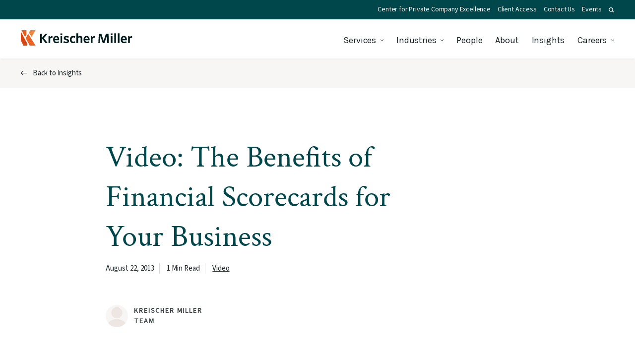

--- FILE ---
content_type: text/html; charset=UTF-8
request_url: https://www.kmco.com/insights/video-the-benefits-of-financial-scorecards-for-your-business/
body_size: 29605
content:
<!DOCTYPE html>
<html lang="en-US" class="no-js">
<head>
<meta http-equiv="X-UA-Compatible" content="IE=edge" />
<meta charset="UTF-8">
<script type="text/javascript">
/* <![CDATA[ */
var gform;gform||(document.addEventListener("gform_main_scripts_loaded",function(){gform.scriptsLoaded=!0}),document.addEventListener("gform/theme/scripts_loaded",function(){gform.themeScriptsLoaded=!0}),window.addEventListener("DOMContentLoaded",function(){gform.domLoaded=!0}),gform={domLoaded:!1,scriptsLoaded:!1,themeScriptsLoaded:!1,isFormEditor:()=>"function"==typeof InitializeEditor,callIfLoaded:function(o){return!(!gform.domLoaded||!gform.scriptsLoaded||!gform.themeScriptsLoaded&&!gform.isFormEditor()||(gform.isFormEditor()&&console.warn("The use of gform.initializeOnLoaded() is deprecated in the form editor context and will be removed in Gravity Forms 3.1."),o(),0))},initializeOnLoaded:function(o){gform.callIfLoaded(o)||(document.addEventListener("gform_main_scripts_loaded",()=>{gform.scriptsLoaded=!0,gform.callIfLoaded(o)}),document.addEventListener("gform/theme/scripts_loaded",()=>{gform.themeScriptsLoaded=!0,gform.callIfLoaded(o)}),window.addEventListener("DOMContentLoaded",()=>{gform.domLoaded=!0,gform.callIfLoaded(o)}))},hooks:{action:{},filter:{}},addAction:function(o,r,e,t){gform.addHook("action",o,r,e,t)},addFilter:function(o,r,e,t){gform.addHook("filter",o,r,e,t)},doAction:function(o){gform.doHook("action",o,arguments)},applyFilters:function(o){return gform.doHook("filter",o,arguments)},removeAction:function(o,r){gform.removeHook("action",o,r)},removeFilter:function(o,r,e){gform.removeHook("filter",o,r,e)},addHook:function(o,r,e,t,n){null==gform.hooks[o][r]&&(gform.hooks[o][r]=[]);var d=gform.hooks[o][r];null==n&&(n=r+"_"+d.length),gform.hooks[o][r].push({tag:n,callable:e,priority:t=null==t?10:t})},doHook:function(r,o,e){var t;if(e=Array.prototype.slice.call(e,1),null!=gform.hooks[r][o]&&((o=gform.hooks[r][o]).sort(function(o,r){return o.priority-r.priority}),o.forEach(function(o){"function"!=typeof(t=o.callable)&&(t=window[t]),"action"==r?t.apply(null,e):e[0]=t.apply(null,e)})),"filter"==r)return e[0]},removeHook:function(o,r,t,n){var e;null!=gform.hooks[o][r]&&(e=(e=gform.hooks[o][r]).filter(function(o,r,e){return!!(null!=n&&n!=o.tag||null!=t&&t!=o.priority)}),gform.hooks[o][r]=e)}});
/* ]]> */
</script>

<meta name="viewport" content="width=device-width, initial-scale=1.0" />
<link rel="preconnect" href="https://cdn.jsdelivr.net" />
<link rel="preconnect" href="https://www.google.com" />
<link rel="preconnect" href="https://www.google-analytics.com" />
<link rel="preconnect" href="https://www.googletagmanager.com" />
<link rel="preconnect" href="https://www.gstatic.com" />
<link rel="preconnect" href="https://fonts.gstatic.com" />
<link rel="preconnect" href="https://fonts.googleapis.com" />
<script>
	// Add class js to html element
	(function(html) {
		html.className = html.className.replace(/\bno-js\b/, 'js')
	})(document.documentElement);
</script>
<script data-cfasync="false" data-no-defer="1" data-no-minify="1" data-no-optimize="1">var ewww_webp_supported=!1;function check_webp_feature(A,e){var w;e=void 0!==e?e:function(){},ewww_webp_supported?e(ewww_webp_supported):((w=new Image).onload=function(){ewww_webp_supported=0<w.width&&0<w.height,e&&e(ewww_webp_supported)},w.onerror=function(){e&&e(!1)},w.src="data:image/webp;base64,"+{alpha:"UklGRkoAAABXRUJQVlA4WAoAAAAQAAAAAAAAAAAAQUxQSAwAAAARBxAR/Q9ERP8DAABWUDggGAAAABQBAJ0BKgEAAQAAAP4AAA3AAP7mtQAAAA=="}[A])}check_webp_feature("alpha");</script><script data-cfasync="false" data-no-defer="1" data-no-minify="1" data-no-optimize="1">var Arrive=function(c,w){"use strict";if(c.MutationObserver&&"undefined"!=typeof HTMLElement){var r,a=0,u=(r=HTMLElement.prototype.matches||HTMLElement.prototype.webkitMatchesSelector||HTMLElement.prototype.mozMatchesSelector||HTMLElement.prototype.msMatchesSelector,{matchesSelector:function(e,t){return e instanceof HTMLElement&&r.call(e,t)},addMethod:function(e,t,r){var a=e[t];e[t]=function(){return r.length==arguments.length?r.apply(this,arguments):"function"==typeof a?a.apply(this,arguments):void 0}},callCallbacks:function(e,t){t&&t.options.onceOnly&&1==t.firedElems.length&&(e=[e[0]]);for(var r,a=0;r=e[a];a++)r&&r.callback&&r.callback.call(r.elem,r.elem);t&&t.options.onceOnly&&1==t.firedElems.length&&t.me.unbindEventWithSelectorAndCallback.call(t.target,t.selector,t.callback)},checkChildNodesRecursively:function(e,t,r,a){for(var i,n=0;i=e[n];n++)r(i,t,a)&&a.push({callback:t.callback,elem:i}),0<i.childNodes.length&&u.checkChildNodesRecursively(i.childNodes,t,r,a)},mergeArrays:function(e,t){var r,a={};for(r in e)e.hasOwnProperty(r)&&(a[r]=e[r]);for(r in t)t.hasOwnProperty(r)&&(a[r]=t[r]);return a},toElementsArray:function(e){return e=void 0!==e&&("number"!=typeof e.length||e===c)?[e]:e}}),e=(l.prototype.addEvent=function(e,t,r,a){a={target:e,selector:t,options:r,callback:a,firedElems:[]};return this._beforeAdding&&this._beforeAdding(a),this._eventsBucket.push(a),a},l.prototype.removeEvent=function(e){for(var t,r=this._eventsBucket.length-1;t=this._eventsBucket[r];r--)e(t)&&(this._beforeRemoving&&this._beforeRemoving(t),(t=this._eventsBucket.splice(r,1))&&t.length&&(t[0].callback=null))},l.prototype.beforeAdding=function(e){this._beforeAdding=e},l.prototype.beforeRemoving=function(e){this._beforeRemoving=e},l),t=function(i,n){var o=new e,l=this,s={fireOnAttributesModification:!1};return o.beforeAdding(function(t){var e=t.target;e!==c.document&&e!==c||(e=document.getElementsByTagName("html")[0]);var r=new MutationObserver(function(e){n.call(this,e,t)}),a=i(t.options);r.observe(e,a),t.observer=r,t.me=l}),o.beforeRemoving(function(e){e.observer.disconnect()}),this.bindEvent=function(e,t,r){t=u.mergeArrays(s,t);for(var a=u.toElementsArray(this),i=0;i<a.length;i++)o.addEvent(a[i],e,t,r)},this.unbindEvent=function(){var r=u.toElementsArray(this);o.removeEvent(function(e){for(var t=0;t<r.length;t++)if(this===w||e.target===r[t])return!0;return!1})},this.unbindEventWithSelectorOrCallback=function(r){var a=u.toElementsArray(this),i=r,e="function"==typeof r?function(e){for(var t=0;t<a.length;t++)if((this===w||e.target===a[t])&&e.callback===i)return!0;return!1}:function(e){for(var t=0;t<a.length;t++)if((this===w||e.target===a[t])&&e.selector===r)return!0;return!1};o.removeEvent(e)},this.unbindEventWithSelectorAndCallback=function(r,a){var i=u.toElementsArray(this);o.removeEvent(function(e){for(var t=0;t<i.length;t++)if((this===w||e.target===i[t])&&e.selector===r&&e.callback===a)return!0;return!1})},this},i=new function(){var s={fireOnAttributesModification:!1,onceOnly:!1,existing:!1};function n(e,t,r){return!(!u.matchesSelector(e,t.selector)||(e._id===w&&(e._id=a++),-1!=t.firedElems.indexOf(e._id)))&&(t.firedElems.push(e._id),!0)}var c=(i=new t(function(e){var t={attributes:!1,childList:!0,subtree:!0};return e.fireOnAttributesModification&&(t.attributes=!0),t},function(e,i){e.forEach(function(e){var t=e.addedNodes,r=e.target,a=[];null!==t&&0<t.length?u.checkChildNodesRecursively(t,i,n,a):"attributes"===e.type&&n(r,i)&&a.push({callback:i.callback,elem:r}),u.callCallbacks(a,i)})})).bindEvent;return i.bindEvent=function(e,t,r){t=void 0===r?(r=t,s):u.mergeArrays(s,t);var a=u.toElementsArray(this);if(t.existing){for(var i=[],n=0;n<a.length;n++)for(var o=a[n].querySelectorAll(e),l=0;l<o.length;l++)i.push({callback:r,elem:o[l]});if(t.onceOnly&&i.length)return r.call(i[0].elem,i[0].elem);setTimeout(u.callCallbacks,1,i)}c.call(this,e,t,r)},i},o=new function(){var a={};function i(e,t){return u.matchesSelector(e,t.selector)}var n=(o=new t(function(){return{childList:!0,subtree:!0}},function(e,r){e.forEach(function(e){var t=e.removedNodes,e=[];null!==t&&0<t.length&&u.checkChildNodesRecursively(t,r,i,e),u.callCallbacks(e,r)})})).bindEvent;return o.bindEvent=function(e,t,r){t=void 0===r?(r=t,a):u.mergeArrays(a,t),n.call(this,e,t,r)},o};d(HTMLElement.prototype),d(NodeList.prototype),d(HTMLCollection.prototype),d(HTMLDocument.prototype),d(Window.prototype);var n={};return s(i,n,"unbindAllArrive"),s(o,n,"unbindAllLeave"),n}function l(){this._eventsBucket=[],this._beforeAdding=null,this._beforeRemoving=null}function s(e,t,r){u.addMethod(t,r,e.unbindEvent),u.addMethod(t,r,e.unbindEventWithSelectorOrCallback),u.addMethod(t,r,e.unbindEventWithSelectorAndCallback)}function d(e){e.arrive=i.bindEvent,s(i,e,"unbindArrive"),e.leave=o.bindEvent,s(o,e,"unbindLeave")}}(window,void 0),ewww_webp_supported=!1;function check_webp_feature(e,t){var r;ewww_webp_supported?t(ewww_webp_supported):((r=new Image).onload=function(){ewww_webp_supported=0<r.width&&0<r.height,t(ewww_webp_supported)},r.onerror=function(){t(!1)},r.src="data:image/webp;base64,"+{alpha:"UklGRkoAAABXRUJQVlA4WAoAAAAQAAAAAAAAAAAAQUxQSAwAAAARBxAR/Q9ERP8DAABWUDggGAAAABQBAJ0BKgEAAQAAAP4AAA3AAP7mtQAAAA==",animation:"UklGRlIAAABXRUJQVlA4WAoAAAASAAAAAAAAAAAAQU5JTQYAAAD/////AABBTk1GJgAAAAAAAAAAAAAAAAAAAGQAAABWUDhMDQAAAC8AAAAQBxAREYiI/gcA"}[e])}function ewwwLoadImages(e){if(e){for(var t=document.querySelectorAll(".batch-image img, .image-wrapper a, .ngg-pro-masonry-item a, .ngg-galleria-offscreen-seo-wrapper a"),r=0,a=t.length;r<a;r++)ewwwAttr(t[r],"data-src",t[r].getAttribute("data-webp")),ewwwAttr(t[r],"data-thumbnail",t[r].getAttribute("data-webp-thumbnail"));for(var i=document.querySelectorAll("div.woocommerce-product-gallery__image"),r=0,a=i.length;r<a;r++)ewwwAttr(i[r],"data-thumb",i[r].getAttribute("data-webp-thumb"))}for(var n=document.querySelectorAll("video"),r=0,a=n.length;r<a;r++)ewwwAttr(n[r],"poster",e?n[r].getAttribute("data-poster-webp"):n[r].getAttribute("data-poster-image"));for(var o,l=document.querySelectorAll("img.ewww_webp_lazy_load"),r=0,a=l.length;r<a;r++)e&&(ewwwAttr(l[r],"data-lazy-srcset",l[r].getAttribute("data-lazy-srcset-webp")),ewwwAttr(l[r],"data-srcset",l[r].getAttribute("data-srcset-webp")),ewwwAttr(l[r],"data-lazy-src",l[r].getAttribute("data-lazy-src-webp")),ewwwAttr(l[r],"data-src",l[r].getAttribute("data-src-webp")),ewwwAttr(l[r],"data-orig-file",l[r].getAttribute("data-webp-orig-file")),ewwwAttr(l[r],"data-medium-file",l[r].getAttribute("data-webp-medium-file")),ewwwAttr(l[r],"data-large-file",l[r].getAttribute("data-webp-large-file")),null!=(o=l[r].getAttribute("srcset"))&&!1!==o&&o.includes("R0lGOD")&&ewwwAttr(l[r],"src",l[r].getAttribute("data-lazy-src-webp"))),l[r].className=l[r].className.replace(/\bewww_webp_lazy_load\b/,"");for(var s=document.querySelectorAll(".ewww_webp"),r=0,a=s.length;r<a;r++)e?(ewwwAttr(s[r],"srcset",s[r].getAttribute("data-srcset-webp")),ewwwAttr(s[r],"src",s[r].getAttribute("data-src-webp")),ewwwAttr(s[r],"data-orig-file",s[r].getAttribute("data-webp-orig-file")),ewwwAttr(s[r],"data-medium-file",s[r].getAttribute("data-webp-medium-file")),ewwwAttr(s[r],"data-large-file",s[r].getAttribute("data-webp-large-file")),ewwwAttr(s[r],"data-large_image",s[r].getAttribute("data-webp-large_image")),ewwwAttr(s[r],"data-src",s[r].getAttribute("data-webp-src"))):(ewwwAttr(s[r],"srcset",s[r].getAttribute("data-srcset-img")),ewwwAttr(s[r],"src",s[r].getAttribute("data-src-img"))),s[r].className=s[r].className.replace(/\bewww_webp\b/,"ewww_webp_loaded");window.jQuery&&jQuery.fn.isotope&&jQuery.fn.imagesLoaded&&(jQuery(".fusion-posts-container-infinite").imagesLoaded(function(){jQuery(".fusion-posts-container-infinite").hasClass("isotope")&&jQuery(".fusion-posts-container-infinite").isotope()}),jQuery(".fusion-portfolio:not(.fusion-recent-works) .fusion-portfolio-wrapper").imagesLoaded(function(){jQuery(".fusion-portfolio:not(.fusion-recent-works) .fusion-portfolio-wrapper").isotope()}))}function ewwwWebPInit(e){ewwwLoadImages(e),ewwwNggLoadGalleries(e),document.arrive(".ewww_webp",function(){ewwwLoadImages(e)}),document.arrive(".ewww_webp_lazy_load",function(){ewwwLoadImages(e)}),document.arrive("videos",function(){ewwwLoadImages(e)}),"loading"==document.readyState?document.addEventListener("DOMContentLoaded",ewwwJSONParserInit):("undefined"!=typeof galleries&&ewwwNggParseGalleries(e),ewwwWooParseVariations(e))}function ewwwAttr(e,t,r){null!=r&&!1!==r&&e.setAttribute(t,r)}function ewwwJSONParserInit(){"undefined"!=typeof galleries&&check_webp_feature("alpha",ewwwNggParseGalleries),check_webp_feature("alpha",ewwwWooParseVariations)}function ewwwWooParseVariations(e){if(e)for(var t=document.querySelectorAll("form.variations_form"),r=0,a=t.length;r<a;r++){var i=t[r].getAttribute("data-product_variations"),n=!1;try{for(var o in i=JSON.parse(i))void 0!==i[o]&&void 0!==i[o].image&&(void 0!==i[o].image.src_webp&&(i[o].image.src=i[o].image.src_webp,n=!0),void 0!==i[o].image.srcset_webp&&(i[o].image.srcset=i[o].image.srcset_webp,n=!0),void 0!==i[o].image.full_src_webp&&(i[o].image.full_src=i[o].image.full_src_webp,n=!0),void 0!==i[o].image.gallery_thumbnail_src_webp&&(i[o].image.gallery_thumbnail_src=i[o].image.gallery_thumbnail_src_webp,n=!0),void 0!==i[o].image.thumb_src_webp&&(i[o].image.thumb_src=i[o].image.thumb_src_webp,n=!0));n&&ewwwAttr(t[r],"data-product_variations",JSON.stringify(i))}catch(e){}}}function ewwwNggParseGalleries(e){if(e)for(var t in galleries){var r=galleries[t];galleries[t].images_list=ewwwNggParseImageList(r.images_list)}}function ewwwNggLoadGalleries(e){e&&document.addEventListener("ngg.galleria.themeadded",function(e,t){window.ngg_galleria._create_backup=window.ngg_galleria.create,window.ngg_galleria.create=function(e,t){var r=$(e).data("id");return galleries["gallery_"+r].images_list=ewwwNggParseImageList(galleries["gallery_"+r].images_list),window.ngg_galleria._create_backup(e,t)}})}function ewwwNggParseImageList(e){for(var t in e){var r=e[t];if(void 0!==r["image-webp"]&&(e[t].image=r["image-webp"],delete e[t]["image-webp"]),void 0!==r["thumb-webp"]&&(e[t].thumb=r["thumb-webp"],delete e[t]["thumb-webp"]),void 0!==r.full_image_webp&&(e[t].full_image=r.full_image_webp,delete e[t].full_image_webp),void 0!==r.srcsets)for(var a in r.srcsets)nggSrcset=r.srcsets[a],void 0!==r.srcsets[a+"-webp"]&&(e[t].srcsets[a]=r.srcsets[a+"-webp"],delete e[t].srcsets[a+"-webp"]);if(void 0!==r.full_srcsets)for(var i in r.full_srcsets)nggFSrcset=r.full_srcsets[i],void 0!==r.full_srcsets[i+"-webp"]&&(e[t].full_srcsets[i]=r.full_srcsets[i+"-webp"],delete e[t].full_srcsets[i+"-webp"])}return e}check_webp_feature("alpha",ewwwWebPInit);</script><meta name='robots' content='index, follow, max-image-preview:large, max-snippet:-1, max-video-preview:-1' />
	<style>img:is([sizes="auto" i], [sizes^="auto," i]) { contain-intrinsic-size: 3000px 1500px }</style>
	
	<!-- This site is optimized with the Yoast SEO plugin v26.6 - https://yoast.com/wordpress/plugins/seo/ -->
	<title>Financial Scorecards for Your Business - Kreischer Miller</title>
	<meta name="description" content="Learn the benefits of using financial scorecards as a performance management tool in this informative video by Robert S. Olszewski, Director, Audit &amp; Accounting at Kreischer Miller." />
	<link rel="canonical" href="https://www.kmco.com/insights/video-the-benefits-of-financial-scorecards-for-your-business/" />
	<meta property="og:locale" content="en_US" />
	<meta property="og:type" content="article" />
	<meta property="og:title" content="Financial Scorecards for Your Business - Kreischer Miller" />
	<meta property="og:description" content="Learn the benefits of using financial scorecards as a performance management tool in this informative video by Robert S. Olszewski, Director, Audit &amp; Accounting at Kreischer Miller." />
	<meta property="og:url" content="https://www.kmco.com/insights/video-the-benefits-of-financial-scorecards-for-your-business/" />
	<meta property="og:site_name" content="Kreischer Miller" />
	<meta property="article:published_time" content="2013-08-22T16:00:39+00:00" />
	<meta property="article:modified_time" content="2025-07-30T18:42:19+00:00" />
	<meta property="og:image" content="https://www.kmco.com/wp-content/uploads/2023/09/Share-default-image.jpg" />
	<meta property="og:image:width" content="1200" />
	<meta property="og:image:height" content="675" />
	<meta property="og:image:type" content="image/jpeg" />
	<meta name="twitter:card" content="summary_large_image" />
	<meta name="twitter:label1" content="Est. reading time" />
	<meta name="twitter:data1" content="1 minute" />
	<script type="application/ld+json" class="yoast-schema-graph">{"@context":"https://schema.org","@graph":[{"@type":"WebPage","@id":"https://www.kmco.com/insights/video-the-benefits-of-financial-scorecards-for-your-business/","url":"https://www.kmco.com/insights/video-the-benefits-of-financial-scorecards-for-your-business/","name":"Financial Scorecards for Your Business - Kreischer Miller","isPartOf":{"@id":"https://www.kmco.com/#website"},"datePublished":"2013-08-22T16:00:39+00:00","dateModified":"2025-07-30T18:42:19+00:00","author":{"@id":""},"description":"Learn the benefits of using financial scorecards as a performance management tool in this informative video by Robert S. Olszewski, Director, Audit & Accounting at Kreischer Miller.","breadcrumb":{"@id":"https://www.kmco.com/insights/video-the-benefits-of-financial-scorecards-for-your-business/#breadcrumb"},"inLanguage":"en-US","potentialAction":[{"@type":"ReadAction","target":["https://www.kmco.com/insights/video-the-benefits-of-financial-scorecards-for-your-business/"]}]},{"@type":"BreadcrumbList","@id":"https://www.kmco.com/insights/video-the-benefits-of-financial-scorecards-for-your-business/#breadcrumb","itemListElement":[{"@type":"ListItem","position":1,"name":"Home","item":"https://www.kmco.com/"},{"@type":"ListItem","position":2,"name":"Insights","item":"https://www.kmco.com/insights/"},{"@type":"ListItem","position":3,"name":"Video: The Benefits of Financial Scorecards for Your Business"}]},{"@type":"WebSite","@id":"https://www.kmco.com/#website","url":"https://www.kmco.com/","name":"Kreischer Miller","description":"","potentialAction":[{"@type":"SearchAction","target":{"@type":"EntryPoint","urlTemplate":"https://www.kmco.com/?s={search_term_string}"},"query-input":{"@type":"PropertyValueSpecification","valueRequired":true,"valueName":"search_term_string"}}],"inLanguage":"en-US"}]}</script>
	<!-- / Yoast SEO plugin. -->


<link rel='dns-prefetch' href='//widgetlogic.org' />
<link rel='dns-prefetch' href='//www.google.com' />
<link rel="alternate" type="application/rss+xml" title="Kreischer Miller &raquo; Feed" href="https://www.kmco.com/feed/" />
<link rel='stylesheet' id='wp-block-library-css' href='https://www.kmco.com/wp-includes/css/dist/block-library/style.min.css?ver=2fcc28e79ea069f6eaac411ea386cb5b' type='text/css' media='all' />
<style id='classic-theme-styles-inline-css' type='text/css'>
/*! This file is auto-generated */
.wp-block-button__link{color:#fff;background-color:#32373c;border-radius:9999px;box-shadow:none;text-decoration:none;padding:calc(.667em + 2px) calc(1.333em + 2px);font-size:1.125em}.wp-block-file__button{background:#32373c;color:#fff;text-decoration:none}
</style>
<link rel='stylesheet' id='block-widget-css' href='https://www.kmco.com/wp-content/plugins/widget-logic/block_widget/css/widget.css?ver=1727192383' type='text/css' media='all' />
<style id='global-styles-inline-css' type='text/css'>
:root{--wp--preset--aspect-ratio--square: 1;--wp--preset--aspect-ratio--4-3: 4/3;--wp--preset--aspect-ratio--3-4: 3/4;--wp--preset--aspect-ratio--3-2: 3/2;--wp--preset--aspect-ratio--2-3: 2/3;--wp--preset--aspect-ratio--16-9: 16/9;--wp--preset--aspect-ratio--9-16: 9/16;--wp--preset--color--black: #000000;--wp--preset--color--cyan-bluish-gray: #abb8c3;--wp--preset--color--white: #ffffff;--wp--preset--color--pale-pink: #f78da7;--wp--preset--color--vivid-red: #cf2e2e;--wp--preset--color--luminous-vivid-orange: #ff6900;--wp--preset--color--luminous-vivid-amber: #fcb900;--wp--preset--color--light-green-cyan: #7bdcb5;--wp--preset--color--vivid-green-cyan: #00d084;--wp--preset--color--pale-cyan-blue: #8ed1fc;--wp--preset--color--vivid-cyan-blue: #0693e3;--wp--preset--color--vivid-purple: #9b51e0;--wp--preset--gradient--vivid-cyan-blue-to-vivid-purple: linear-gradient(135deg,rgba(6,147,227,1) 0%,rgb(155,81,224) 100%);--wp--preset--gradient--light-green-cyan-to-vivid-green-cyan: linear-gradient(135deg,rgb(122,220,180) 0%,rgb(0,208,130) 100%);--wp--preset--gradient--luminous-vivid-amber-to-luminous-vivid-orange: linear-gradient(135deg,rgba(252,185,0,1) 0%,rgba(255,105,0,1) 100%);--wp--preset--gradient--luminous-vivid-orange-to-vivid-red: linear-gradient(135deg,rgba(255,105,0,1) 0%,rgb(207,46,46) 100%);--wp--preset--gradient--very-light-gray-to-cyan-bluish-gray: linear-gradient(135deg,rgb(238,238,238) 0%,rgb(169,184,195) 100%);--wp--preset--gradient--cool-to-warm-spectrum: linear-gradient(135deg,rgb(74,234,220) 0%,rgb(151,120,209) 20%,rgb(207,42,186) 40%,rgb(238,44,130) 60%,rgb(251,105,98) 80%,rgb(254,248,76) 100%);--wp--preset--gradient--blush-light-purple: linear-gradient(135deg,rgb(255,206,236) 0%,rgb(152,150,240) 100%);--wp--preset--gradient--blush-bordeaux: linear-gradient(135deg,rgb(254,205,165) 0%,rgb(254,45,45) 50%,rgb(107,0,62) 100%);--wp--preset--gradient--luminous-dusk: linear-gradient(135deg,rgb(255,203,112) 0%,rgb(199,81,192) 50%,rgb(65,88,208) 100%);--wp--preset--gradient--pale-ocean: linear-gradient(135deg,rgb(255,245,203) 0%,rgb(182,227,212) 50%,rgb(51,167,181) 100%);--wp--preset--gradient--electric-grass: linear-gradient(135deg,rgb(202,248,128) 0%,rgb(113,206,126) 100%);--wp--preset--gradient--midnight: linear-gradient(135deg,rgb(2,3,129) 0%,rgb(40,116,252) 100%);--wp--preset--font-size--small: 13px;--wp--preset--font-size--medium: 20px;--wp--preset--font-size--large: 36px;--wp--preset--font-size--x-large: 42px;--wp--preset--spacing--20: 0.44rem;--wp--preset--spacing--30: 0.67rem;--wp--preset--spacing--40: 1rem;--wp--preset--spacing--50: 1.5rem;--wp--preset--spacing--60: 2.25rem;--wp--preset--spacing--70: 3.38rem;--wp--preset--spacing--80: 5.06rem;--wp--preset--shadow--natural: 6px 6px 9px rgba(0, 0, 0, 0.2);--wp--preset--shadow--deep: 12px 12px 50px rgba(0, 0, 0, 0.4);--wp--preset--shadow--sharp: 6px 6px 0px rgba(0, 0, 0, 0.2);--wp--preset--shadow--outlined: 6px 6px 0px -3px rgba(255, 255, 255, 1), 6px 6px rgba(0, 0, 0, 1);--wp--preset--shadow--crisp: 6px 6px 0px rgba(0, 0, 0, 1);}:where(.is-layout-flex){gap: 0.5em;}:where(.is-layout-grid){gap: 0.5em;}body .is-layout-flex{display: flex;}.is-layout-flex{flex-wrap: wrap;align-items: center;}.is-layout-flex > :is(*, div){margin: 0;}body .is-layout-grid{display: grid;}.is-layout-grid > :is(*, div){margin: 0;}:where(.wp-block-columns.is-layout-flex){gap: 2em;}:where(.wp-block-columns.is-layout-grid){gap: 2em;}:where(.wp-block-post-template.is-layout-flex){gap: 1.25em;}:where(.wp-block-post-template.is-layout-grid){gap: 1.25em;}.has-black-color{color: var(--wp--preset--color--black) !important;}.has-cyan-bluish-gray-color{color: var(--wp--preset--color--cyan-bluish-gray) !important;}.has-white-color{color: var(--wp--preset--color--white) !important;}.has-pale-pink-color{color: var(--wp--preset--color--pale-pink) !important;}.has-vivid-red-color{color: var(--wp--preset--color--vivid-red) !important;}.has-luminous-vivid-orange-color{color: var(--wp--preset--color--luminous-vivid-orange) !important;}.has-luminous-vivid-amber-color{color: var(--wp--preset--color--luminous-vivid-amber) !important;}.has-light-green-cyan-color{color: var(--wp--preset--color--light-green-cyan) !important;}.has-vivid-green-cyan-color{color: var(--wp--preset--color--vivid-green-cyan) !important;}.has-pale-cyan-blue-color{color: var(--wp--preset--color--pale-cyan-blue) !important;}.has-vivid-cyan-blue-color{color: var(--wp--preset--color--vivid-cyan-blue) !important;}.has-vivid-purple-color{color: var(--wp--preset--color--vivid-purple) !important;}.has-black-background-color{background-color: var(--wp--preset--color--black) !important;}.has-cyan-bluish-gray-background-color{background-color: var(--wp--preset--color--cyan-bluish-gray) !important;}.has-white-background-color{background-color: var(--wp--preset--color--white) !important;}.has-pale-pink-background-color{background-color: var(--wp--preset--color--pale-pink) !important;}.has-vivid-red-background-color{background-color: var(--wp--preset--color--vivid-red) !important;}.has-luminous-vivid-orange-background-color{background-color: var(--wp--preset--color--luminous-vivid-orange) !important;}.has-luminous-vivid-amber-background-color{background-color: var(--wp--preset--color--luminous-vivid-amber) !important;}.has-light-green-cyan-background-color{background-color: var(--wp--preset--color--light-green-cyan) !important;}.has-vivid-green-cyan-background-color{background-color: var(--wp--preset--color--vivid-green-cyan) !important;}.has-pale-cyan-blue-background-color{background-color: var(--wp--preset--color--pale-cyan-blue) !important;}.has-vivid-cyan-blue-background-color{background-color: var(--wp--preset--color--vivid-cyan-blue) !important;}.has-vivid-purple-background-color{background-color: var(--wp--preset--color--vivid-purple) !important;}.has-black-border-color{border-color: var(--wp--preset--color--black) !important;}.has-cyan-bluish-gray-border-color{border-color: var(--wp--preset--color--cyan-bluish-gray) !important;}.has-white-border-color{border-color: var(--wp--preset--color--white) !important;}.has-pale-pink-border-color{border-color: var(--wp--preset--color--pale-pink) !important;}.has-vivid-red-border-color{border-color: var(--wp--preset--color--vivid-red) !important;}.has-luminous-vivid-orange-border-color{border-color: var(--wp--preset--color--luminous-vivid-orange) !important;}.has-luminous-vivid-amber-border-color{border-color: var(--wp--preset--color--luminous-vivid-amber) !important;}.has-light-green-cyan-border-color{border-color: var(--wp--preset--color--light-green-cyan) !important;}.has-vivid-green-cyan-border-color{border-color: var(--wp--preset--color--vivid-green-cyan) !important;}.has-pale-cyan-blue-border-color{border-color: var(--wp--preset--color--pale-cyan-blue) !important;}.has-vivid-cyan-blue-border-color{border-color: var(--wp--preset--color--vivid-cyan-blue) !important;}.has-vivid-purple-border-color{border-color: var(--wp--preset--color--vivid-purple) !important;}.has-vivid-cyan-blue-to-vivid-purple-gradient-background{background: var(--wp--preset--gradient--vivid-cyan-blue-to-vivid-purple) !important;}.has-light-green-cyan-to-vivid-green-cyan-gradient-background{background: var(--wp--preset--gradient--light-green-cyan-to-vivid-green-cyan) !important;}.has-luminous-vivid-amber-to-luminous-vivid-orange-gradient-background{background: var(--wp--preset--gradient--luminous-vivid-amber-to-luminous-vivid-orange) !important;}.has-luminous-vivid-orange-to-vivid-red-gradient-background{background: var(--wp--preset--gradient--luminous-vivid-orange-to-vivid-red) !important;}.has-very-light-gray-to-cyan-bluish-gray-gradient-background{background: var(--wp--preset--gradient--very-light-gray-to-cyan-bluish-gray) !important;}.has-cool-to-warm-spectrum-gradient-background{background: var(--wp--preset--gradient--cool-to-warm-spectrum) !important;}.has-blush-light-purple-gradient-background{background: var(--wp--preset--gradient--blush-light-purple) !important;}.has-blush-bordeaux-gradient-background{background: var(--wp--preset--gradient--blush-bordeaux) !important;}.has-luminous-dusk-gradient-background{background: var(--wp--preset--gradient--luminous-dusk) !important;}.has-pale-ocean-gradient-background{background: var(--wp--preset--gradient--pale-ocean) !important;}.has-electric-grass-gradient-background{background: var(--wp--preset--gradient--electric-grass) !important;}.has-midnight-gradient-background{background: var(--wp--preset--gradient--midnight) !important;}.has-small-font-size{font-size: var(--wp--preset--font-size--small) !important;}.has-medium-font-size{font-size: var(--wp--preset--font-size--medium) !important;}.has-large-font-size{font-size: var(--wp--preset--font-size--large) !important;}.has-x-large-font-size{font-size: var(--wp--preset--font-size--x-large) !important;}
:where(.wp-block-post-template.is-layout-flex){gap: 1.25em;}:where(.wp-block-post-template.is-layout-grid){gap: 1.25em;}
:where(.wp-block-columns.is-layout-flex){gap: 2em;}:where(.wp-block-columns.is-layout-grid){gap: 2em;}
:root :where(.wp-block-pullquote){font-size: 1.5em;line-height: 1.6;}
</style>
<link rel='stylesheet' id='algolia-satellite-css' href='https://www.kmco.com/wp-content/plugins/search-with-typesense/assets/vendor/css/algolia-satellite.min.css?ver=96afa301c576ff4c500f' type='text/css' media='' />
<link rel='stylesheet' id='cm-typesense-frontend-style-css' href='https://www.kmco.com/wp-content/plugins/search-with-typesense/build/frontend/style-instant-search.css?ver=96afa301c576ff4c500f' type='text/css' media='' />
<script type="text/javascript" src="https://www.kmco.com/wp-includes/js/jquery/jquery.min.js?ver=3.7.1" id="jquery-core-js"></script>
<script type="text/javascript" src="https://www.kmco.com/wp-includes/js/jquery/jquery-migrate.min.js?ver=3.4.1" id="jquery-migrate-js"></script>
<noscript><style>.lazyload[data-src]{display:none !important;}</style></noscript><style>.lazyload{background-image:none !important;}.lazyload:before{background-image:none !important;}</style><style>.wp-block-gallery.is-cropped .blocks-gallery-item picture{height:100%;width:100%;}</style>		<style type="text/css" id="wp-custom-css">
			.page-update-on-our-services .container-block .content p {
	line-height: 26px;
	margin-bottom: 0;
}		</style>
		<style type="text/css" id="critical-path-css">body[screen=xl] .container{margin-left:auto;margin-right:auto;max-width:1920px}body[screen=xl] .blk8\/12-xl{margin:12px;border-width:0;padding:0}body[screen=xl] .blk8\/12-xl{width:calc(66.6666666667% - 24px)}body[screen=xl] .bleed-margin.blk8\/12-xl{margin:0;border-width:0;padding:0}body[screen=xl] .bleed-margin.blk8\/12-xl{width:66.6666666667%}.wp-block-image img{box-sizing:border-box;height:auto;max-width:100%;vertical-align:bottom}article,figure,header,main,nav,section{display:block}body[screen=lg] .container{margin-left:0;margin-right:0;max-width:none}body[screen=lg] .blk8\/12-lg{margin:12px;border-width:0;padding:0}body[screen=lg] .blk8\/12-lg{width:calc(66.6666666667% - 24px)}body[screen=lg] .bleed-margin.blk8\/12-lg{margin:0;border-width:0;padding:0}body[screen=lg] .bleed-margin.blk8\/12-lg{width:66.6666666667%}body[screen=md] h1{line-height:85.2px}body[screen=md] .container{margin-left:0;margin-right:0;max-width:none}body[screen=md] .blk10\/12-md{margin:12px;border-width:0;padding:0}body[screen=md] .blk10\/12-md{width:calc(83.3333333333% - 24px)}body[screen=md] .bleed-margin.blk10\/12-md{margin:0;border-width:0;padding:0}body[screen=md] .bleed-margin.blk10\/12-md{width:83.3333333333%}body[screen=md] header .header-top .menu-controls .menu-toggle{display:none}body[screen=md] header .header-bottom .menu-primary-container>ul>li:first-of-type>ul{-webkit-box-pack:end;-ms-flex-pack:end;justify-content:flex-end;-webkit-column-gap:49px;-moz-column-gap:49px;column-gap:49px;width:717px;padding:40px 39px 73px}body[screen=md] header .header-bottom .menu-primary-container>ul>li:first-of-type>ul>li ul li{padding:4px 0}body[screen=md].single-post article .container .title{width:91%}.splide__pagination{-ms-flex-align:center;align-items:center;display:-ms-flexbox;display:flex;-ms-flex-wrap:wrap;flex-wrap:wrap;-ms-flex-pack:center;justify-content:center;margin:0}.splide__pagination li{display:inline-block;line-height:1;list-style-type:none;margin:0}.splide__pagination{bottom:.5em;left:0;padding:0 1em;position:absolute;right:0;z-index:1}.splide__pagination__page{background:#ccc;border:0;border-radius:50%;display:inline-block;height:8px;margin:3px;opacity:.7;padding:0;position:relative;width:8px}.splide__pagination__page.is-active{background:#fff;transform:scale(1.4);z-index:1}strong{font-weight:inherit}strong{font-weight:bolder}[type=submit],button,html [type=button]{-webkit-appearance:button}[type=button]::-moz-focus-inner,[type=submit]::-moz-focus-inner,button::-moz-focus-inner{border-style:none;padding:0}[type=button]:-moz-focusring,[type=submit]:-moz-focusring,button:-moz-focusring{outline:ButtonText dotted 1px}body[screen=sm]{font-size:1.6rem}body[screen=sm] h1{font-size:4rem}body[screen=sm] h3{font-size:2.4rem}body[screen=sm] .container{margin-left:0;margin-right:0;max-width:none}.blk100\%-xs,.blk10\/12-md,.blk10\/12-sm,.blk4\/4-xs,.blk8\/12-lg,.blk8\/12-xl{display:block}body[screen=sm] .blk10\/12-sm{margin:12px;border-width:0;padding:0}body[screen=sm] .blk10\/12-sm{width:calc(83.3333333333% - 24px)}body[screen=sm] .bleed-margin.blk10\/12-sm{margin:0;border-width:0;padding:0}body[screen=sm] .bleed-margin.blk10\/12-sm{width:83.3333333333%}body[screen=sm] h3{font-size:2.1rem;line-height:25px}p a,ul li>a{color:#c24400;text-decoration:underline}body[screen=sm] header .header-top .menu-controls .menu-toggle{display:none}body[screen=sm] header .header-bottom .custom-html-widget{height:27px;width:197px}body[screen=sm] header .header-bottom .menu-primary-container #menu-primary{padding-left:0}body[screen=sm] header .header-bottom .menu-primary-container>ul{padding-left:27px}body[screen=sm] header .header-bottom .menu-primary-container>ul>li>a{font-size:16px;line-height:27px}body[screen=sm] header .header-bottom .menu-primary-container>ul>li:first-of-type>ul{-webkit-box-pack:end;-ms-flex-pack:end;justify-content:flex-end;-webkit-column-gap:29px;-moz-column-gap:29px;column-gap:29px;padding:40px 39px 83px;width:640px} body[screen=sm] header .header-bottom .menu-primary-container>ul>li:first-of-type>ul>li ul li{padding:4px 0}body[screen=sm] header .header-bottom .menu-primary-container>ul>li.more-menu-item{display:-webkit-box;display:-ms-flexbox;display:flex;-webkit-box-align:center;-ms-flex-align:center;align-items:center;padding:25px 0 23px}body[screen=sm] header .header-bottom .menu-primary-container>ul>li.more-menu-item a{padding-top:0}body[screen=sm] header .header-bottom .menu-primary-container>ul>li.more-menu-item:after{background-image:url(https://www.kmco.com/wp-content/themes/wp_theme_lyquix-2.x/images/icons/down-arrow.svg);background-repeat:no-repeat;background-size:7px;content:" ";display:block;height:4px;-webkit-transform:translateY(-50%);-ms-transform:translateY(-50%);transform:translateY(-50%);width:7px;margin-left:6px}body[screen=sm] header .header-bottom .menu-primary-container>ul .side-menu{display:none;position:absolute;right:0;top:77px;width:254px;z-index:999;background:#fff;padding-left:27px}body[screen=sm] header .header-bottom .menu-primary-container>ul .side-menu>li a{font-weight:700;color:#172021}body[screen=sm] header .header-bottom .menu-primary-container>ul .side-menu .sub-menu{-webkit-box-orient:vertical;-webkit-box-direction:normal;-ms-flex-direction:column;flex-direction:column;padding-left:7px;margin-top:6px}body[screen=sm] header .header-bottom .menu-primary-container>ul .side-menu .sub-menu li{margin:0}body[screen=sm] header .header-bottom .menu-primary-container>ul .side-menu .sub-menu li:not(:first-child){padding-top:8px}body[screen=sm] header .header-bottom .menu-primary-container>ul .side-menu .sub-menu li a{font-weight:400;line-height:20px;color:#172021}@media screen and (max-width:639px){header .header-top{display:none}header .header-bottom{padding:15px 20px}header .header-bottom .search-container{background:#00474c;display:none!important;position:fixed;-webkit-box-orient:vertical;-webkit-box-direction:normal;-ms-flex-flow:column;flex-flow:column;-webkit-box-pack:justify;-ms-flex-pack:justify;justify-content:space-between;padding:0;left:0;top:54px;width:100%!important;height:calc(100dvh - 54px);z-index:2}header .header-bottom .search-container h3{display:none;font-size:1.4rem;font-weight:600;line-height:17px;color:#f7f6f5;font-family:"Source Sans 3",sans-serif;margin:0 0 5px 2px}header .header-bottom .search-container .form{position:relative}header .header-bottom .search-container input{background-color:#00737a;border:1px solid transparent!important;border-radius:4px;color:rgba(255,255,255,.9);font-weight:400;font-size:16px;line-height:26px;margin:0;padding:8px 74px 8px 14px;letter-spacing:-.168421px;width:calc(100% - 60px)!important}header .header-bottom .search-container input::-webkit-input-placeholder{color:rgba(255,255,255,.9)}header .header-bottom .search-container input::-moz-placeholder{color:rgba(255,255,255,.9)}header .header-bottom .search-container input:-ms-input-placeholder{color:rgba(255,255,255,.9)}header .header-bottom .search-container input::-ms-input-placeholder{color:rgba(255,255,255,.9)}header .header-bottom .search-container button{background-color:#ec6222;border-radius:4px;color:#fff;display:block;font-weight:700;font-size:18px;line-height:20px;margin:0;height:100%;padding:0 10px;position:absolute;right:0;text-align:center;top:0;width:60px}header .header-bottom .search-container .search-text{display:-webkit-box;display:-ms-flexbox;display:flex;-webkit-box-align:center;-ms-flex-align:center;align-items:center;gap:20px;margin-left:0}header .header-bottom .search-container .icon-x-white{display:none}header .header-bottom .search-container .search-top{display:-webkit-box;display:-ms-flexbox;display:flex;-webkit-box-align:center;-ms-flex-align:center;align-items:center;padding:25px 28px;background-color:#005157}header .header-bottom .search-container .search-text{width:100%}header .header-bottom .search-container .search-text form{width:100%}header .header-bottom .search-container .search-bottom{display:-webkit-box;display:-ms-flexbox;display:flex;padding:20px 28px;background-color:#005157}header .header-bottom .search-container .search-bottom .inner-bottom{max-width:848px;width:100%;margin:0 auto;display:-webkit-box;display:-ms-flexbox;display:flex}header .header-bottom .search-container .search-bottom span{background-color:#ec6222;border-radius:4px;color:#fff;display:block;font-weight:700;font-size:16px;line-height:20px;height:100%;padding:10px 24px;text-align:center;text-decoration:none}header .header-bottom .search-container .search-logo{display:none}header .header-bottom .custom-html-widget{height:23.67px;width:172px;padding:0}header .header-bottom nav{display:none}}.relatedInsights .splide__pagination{display:none}body[screen=sm].single-post article .container .title{margin-top:60px;width:100%;font-size:4rem;line-height:49px}body[screen=sm].single-post article .container .authors-row .author{max-width:calc(50% - 45px)}ul{box-sizing:border-box}.screen-reader-text{border:0;clip-path:inset(50%);height:1px;margin:-1px;overflow:hidden;padding:0;position:absolute;width:1px;word-wrap:normal!important}.algolia-autocomplete{z-index:999999!important}.aa-dropdown-menu{font-family:sans-serif;background-color:#fff;border-top:none;border-bottom-left-radius:4px;border-bottom-right-radius:4px;box-shadow:0 1px 2px rgba(0,0,0,.25),0 0 1px rgba(0,0,0,.35)}.aa-dropdown-menu:after{content:" ";display:block;clear:both}.aa-dropdown-menu{color:#1a1a1a;font-size:12px}.aa-dropdown-menu a{font-size:12px;color:#1a1a1a;font-weight:400;text-decoration:none}.aa-dropdown-menu .autocomplete-footer-branding{padding:15px 14px 0;float:right;color:rgba(0,0,0,.3);margin-bottom:7px}html{font-family:sans-serif;line-height:1.15;-ms-text-size-adjust:100%;-webkit-text-size-adjust:100%}body{margin:0}article,header,main,nav,section{display:block}[hidden]{display:none}a{background-color:transparent;-webkit-text-decoration-skip:objects}img{border-style:none}svg:not(:root){overflow:hidden}pre{overflow:auto;white-space:pre-wrap;word-wrap:break-word;font-family:monospace,monospace;font-size:1em}button,input,textarea{font-family:inherit;font-size:100%;line-height:1.15em;margin:0}button,input{overflow:visible}button{text-transform:none}[type=submit],button{-webkit-appearance:button}[type=submit]::-moz-focus-inner,button::-moz-focus-inner{border-style:none;padding:0}[type=submit]:-moz-focusring,button:-moz-focusring{outline:ButtonText dotted 1px}input{line-height:normal}[type=search]{-webkit-appearance:textfield;outline-offset:-2px}[type=search]::-webkit-search-cancel-button,[type=search]::-webkit-search-decoration{-webkit-appearance:none}textarea{overflow:auto}::-webkit-file-upload-button{-webkit-appearance:button;font:inherit}h3{letter-spacing:1px}a,p,ul li{letter-spacing:-.17px}*,:after,:before{-webkit-box-sizing:inherit;box-sizing:inherit}html{word-break:break-word;text-rendering:auto;-webkit-font-smoothing:antialiased;-webkit-overflow-scrolling:touch;-webkit-box-sizing:border-box;box-sizing:border-box;font-size:10px}body{background-color:#fff;font-family:"Source Sans 3",sans-serif;font-size:1.8rem;font-weight:400;color:#172021;line-height:1.389}body[screen=xs]{font-size:1.6rem}p{margin:1em 0}pre{font-family:Consolas,"Courier New",Courier,monospace}a{color:#00474c;text-decoration:none;outline:0}img{max-width:100%}h1{font-family:"Crimson Text",serif;color:#00474c;font-size:8.7rem;font-weight:inherit;line-height:1.659855;margin:.67em 0}body[screen=xs] h1{font-size:4rem}h3{font-family:"Source Sans 3",sans-serif;color:#172021;font-size:2.4rem;font-weight:inherit;line-height:1.659855;margin:.67em 0}body[screen=xs] h3{font-size:2.4rem}input,textarea{background-color:#fff;font-family:"Source Sans 3",sans-serif;color:#172021;outline:0;padding:.25em;margin:0 .25em;border:1px solid #ede6e3}button{background-color:#00474c;color:#f7f6f5;font-family:"Source Sans 3",sans-serif;font-weight:700;padding:.5em 2em;margin:0 .25em;border:0}ul{padding-left:2em}li{margin:.67em 0}body[screen=xs] .container{margin-left:8.75%;margin-right:8.75%;max-width:none}.flex-container{display:-webkit-box;display:-ms-flexbox;display:flex;-webkit-box-orient:horizontal;-webkit-box-direction:normal;-ms-flex-direction:row;flex-direction:row;-ms-flex-wrap:wrap;flex-wrap:wrap;-webkit-box-pack:start;-ms-flex-pack:start;justify-content:flex-start;-webkit-box-align:stretch;-ms-flex-align:stretch;align-items:stretch;-ms-flex-line-pack:stretch;align-content:stretch}.flex-justify-center{-webkit-box-pack:center;-ms-flex-pack:center;justify-content:center}.blk10\/12-md,.blk10\/12-sm,.blk4\/4-xs,.blk8\/12-lg,.blk8\/12-xl{display:block}body[screen=xs] .blk4\/4-xs{margin:12px;border-width:0;padding:0}body[screen=xs] .blk4\/4-xs{width:calc(100% - 24px)}body[screen=xs] .bleed-margin.blk4\/4-xs{margin:0;border-width:0;padding:0}body[screen=xs] .bleed-margin.blk4\/4-xs{width:100%}.hide{display:none}body[screen=xs] .xs-show{display:inherit;display:unset}.screen-reader-text{position:absolute;clip:rect(1px,1px,1px,1px);padding:0;border:0;height:1px;width:1px;overflow:hidden;white-space:nowrap}.button-and-tooltip{position:relative}[role=tooltip]{display:none;position:absolute;background:#fff;border:1px solid #ede6e3;top:20px;right:0;padding:2px 5px;white-space:nowrap;z-index:99999}h1{line-height:1.0211}ul li>a{color:#c24400;text-decoration:underline}.italicized{font-style:italic}.grecaptcha-badge{display:none!important}header{position:sticky;top:0;left:0;width:100%;z-index:99;-webkit-box-shadow:0 4px 2px -2px #eee;box-shadow:0 4px 2px -2px #eee}header ul{display:-webkit-box;display:-ms-flexbox;display:flex}header ul li{list-style:none}header .header-top{background-color:#00474c;position:relative;padding:0 42px;-webkit-box-pack:end;-ms-flex-pack:end;justify-content:flex-end;width:100%}header .header-top .menu-utility-container>ul{margin:0 7px 0 0}header .header-top .menu-utility-container>ul>li{margin:0}header .header-top .menu-utility-container>ul>li>a{display:inline-block;padding:11px 7px;color:#f7f6f5;text-decoration:none}header .header-top .menu-utility-container>ul li{font-size:1.4rem;line-height:17px}header .header-top .menu-utility-container>ul li a{text-decoration:none}header .header-top .menu-utility-container>ul li:nth-of-type(2){display:-webkit-box;display:-ms-flexbox;display:flex}header .header-top .menu-controls{-webkit-box-align:center;-ms-flex-align:center;align-items:center}header .header-top .menu-controls .menu-toggle{background-image:url(https://www.kmco.com/wp-content/themes/wp_theme_lyquix-2.x/images/icons/hamburger.svg);background-size:15px;display:none;height:11px;margin-right:14.5px;width:15px}header .header-top .menu-controls .search-icon{background-image:url(https://www.kmco.com/wp-content/themes/wp_theme_lyquix-2.x/images/icons/search.svg);background-repeat:no-repeat;background-size:11px;display:block;height:11.5px;width:11px}header .header-bottom{background-color:#fff;padding:0 42px;position:relative;width:100%;-webkit-box-pack:justify;-ms-flex-pack:justify;justify-content:space-between}header .header-bottom .icon-hamburger-green{display:none}header .header-bottom .search-container{background:#00474c;display:none;position:fixed;-webkit-box-orient:vertical;-webkit-box-direction:normal;-ms-flex-flow:column;flex-flow:column;-webkit-box-pack:justify;-ms-flex-pack:justify;justify-content:space-between;padding:0;left:0;top:39px;height:calc(100vh - 39px);z-index:2;width:100%}header .header-bottom .search-container h3{display:none;font-size:1.4rem;font-weight:600;line-height:17px;color:#f7f6f5;font-family:"Source Sans 3",sans-serif;margin:0 0 5px 2px}header .header-bottom .search-container .form{position:relative}header .header-bottom .search-container input{background-color:#00737a;border:1px solid transparent;border-radius:4px;color:rgba(255,255,255,.9);font-weight:400;font-size:16px;line-height:26px;margin:0;padding:8px 74px 8px 14px;letter-spacing:-.168421px;width:100%}header .header-bottom .search-container input::-webkit-input-placeholder{color:rgba(255,255,255,.9)}header .header-bottom .search-container input::-moz-placeholder{color:rgba(255,255,255,.9)}header .header-bottom .search-container input:-ms-input-placeholder{color:rgba(255,255,255,.9)}header .header-bottom .search-container input::-ms-input-placeholder{color:rgba(255,255,255,.9)}header .header-bottom .search-container button{background-color:#ec6222;border-radius:4px;color:#fff;display:block;font-weight:700;font-size:18px;line-height:20px;margin:0;height:100%;padding:0 10px;position:absolute;right:0;text-align:center;top:0;width:60px}header .header-bottom .search-container .search-text{display:-webkit-box;display:-ms-flexbox;display:flex;-webkit-box-align:center;-ms-flex-align:center;align-items:center;gap:20px}header .header-bottom .search-container .icon-x-white{display:block;-webkit-mask:url(https://www.kmco.com/wp-content/themes/wp_theme_lyquix-2.x/images/icons/close-green.svg);mask:url(https://www.kmco.com/wp-content/themes/wp_theme_lyquix-2.x/images/icons/close-green.svg);height:22px;width:22px;-webkit-mask-repeat:no-repeat;mask-repeat:no-repeat;background:#fff}header .header-bottom .search-container .search-top{display:-webkit-box;display:-ms-flexbox;display:flex;-webkit-box-align:center;-ms-flex-align:center;align-items:center;padding:42px;background-color:#005157}header .header-bottom .search-container .search-text{margin-left:46px;width:60%}header .header-bottom .search-container .search-text form{width:100%}header .header-bottom .search-container .search-bottom{display:-webkit-box;display:-ms-flexbox;display:flex;padding:20px 42px;background-color:#005157}header .header-bottom .search-container .search-bottom .inner-bottom{max-width:848px;width:100%;margin:0 auto;display:-webkit-box;display:-ms-flexbox;display:flex;padding:0 10px}header .header-bottom .search-container .search-bottom span{background-color:#ec6222;border-radius:4px;color:#fff;display:block;font-weight:700;font-size:18px;line-height:20px;height:100%;padding:10px 24px;text-align:center;text-decoration:none;font-family:Karla,sans-serif}header .header-bottom .search-container .search-logo{-webkit-mask:url("https://www.kmco.com/wp-content/themes/wp_theme_lyquix-2.x/images/km-logo.svg");mask:url("https://www.kmco.com/wp-content/themes/wp_theme_lyquix-2.x/images/km-logo.svg");-webkit-mask-size:contain;mask-size:contain;-webkit-mask-repeat:no-repeat;mask-repeat:no-repeat;background:#fff;width:225px;height:31px}header .header-bottom .custom-html-widget{line-height:0;padding:22px 0;width:225px}header .header-bottom .custom-html-widget img{display:block;width:100%;height:auto}header .header-bottom>nav{padding-top:4px}header .header-bottom .menu-primary-container>ul{margin:0}header .header-bottom .menu-primary-container>ul li{font-family:Karla,sans-serif}header .header-bottom .menu-primary-container>ul li a{text-decoration:none}header .header-bottom .menu-primary-container>ul>li{font-size:18px;line-height:27px;margin:0 26px 0 0;padding:25px 0 23px}header .header-bottom .menu-primary-container>ul>li>ul{background-color:#fff;border-style:solid;border-width:1px;border-color:#ede6e3;display:none;-webkit-box-pack:justify;-ms-flex-pack:justify;justify-content:space-between;top:100%;position:absolute;right:0;padding:40px 50px 50px}header .header-bottom .menu-primary-container>ul>li>ul>li{font-size:16px;line-height:23px;list-style:none;margin:0;width:100%}header .header-bottom .menu-primary-container>ul>li>ul>li>a{color:#172021;display:inline-block;position:relative;width:100%}header .header-bottom .menu-primary-container>ul>li>ul>li>a:before{background-color:transparent;bottom:0;content:" ";display:block;height:2px;left:0;position:absolute;width:100%}header .header-bottom .menu-primary-container>ul>li>ul>li ul{margin:0;padding:0;display:block}header .header-bottom .menu-primary-container>ul>li>ul>li ul li{font-weight:400;font-size:16px;line-height:23px;list-style:none;padding:4.8px 0;position:relative;margin:0;width:100%}header .header-bottom .menu-primary-container>ul>li>ul>li ul li:before{background-color:transparent;bottom:0;content:" ";display:block;height:2px;left:0;position:absolute;width:100%}header .header-bottom .menu-primary-container>ul>li>ul>li ul li a{color:#172021;display:inline-block;width:100%}header .header-bottom .menu-primary-container>ul>li>a{color:#172021;padding:3px 0;position:relative;border-bottom:2px solid transparent}header .header-bottom .menu-primary-container>ul>li:first-of-type>ul{padding:40px 50px 73px}header .header-bottom .menu-primary-container>ul>li:last-of-type{margin-right:0}header .header-bottom .menu-primary-container>ul>li.menu-item-has-children>a{padding-right:15px}header .header-bottom .menu-primary-container>ul>li.menu-item-has-children>a:before{background-image:url(https://www.kmco.com/wp-content/themes/wp_theme_lyquix-2.x/images/icons/down-arrow.svg);background-repeat:no-repeat;background-size:7px;content:" ";display:block;height:4px;top:50%;position:absolute;right:0;-webkit-transform:translateY(-50%);-ms-transform:translateY(-50%);transform:translateY(-50%);width:7px}header .header-bottom .menu-primary-container>ul>li:first-of-type>ul{width:968px}header .header-bottom .menu-primary-container>ul>li:first-of-type>ul>li{font-weight:700}header .header-bottom .menu-primary-container>ul>li:first-of-type>ul>li>a{padding-bottom:4.8px}header .header-bottom  header .header-bottom .menu-primary-container>ul>li:nth-of-type(2)>ul{right:211px;width:330px}header .header-bottom .menu-primary-container>ul>li:nth-of-type(2)>ul li{padding:4.8px 0;margin:0}header .header-bottom .menu-primary-container>ul>li:last-of-type>ul{width:330px}header .header-bottom .menu-primary-container>ul>li:last-of-type>ul li{padding:4.8px 0;margin:0}header .menu-primary-container .services-menu>.sub-menu>li>a{font-weight:700}header li.view-all{display:none!important}header .xs-menu{display:none;--xs-font-menu-size:1.8rem;--xs-font-menu-alt-size:1.4rem;background:#fff}header .xs-menu ul{display:block}header .xs-menu .menu-primary-container{height:100%}header .xs-menu .menu-primary-container #menu-primary{padding:0;margin:0}header .xs-menu .menu-primary-container #menu-primary a{color:#172021}header .xs-menu .menu-primary-container #menu-primary>li{margin:23px 0}header .xs-menu .menu-primary-container #menu-primary>li:first-child{margin:20px 0 23px}header .xs-menu .menu-primary-container #menu-primary>li>.sub-menu{padding-left:28px;padding-right:28px;z-index:1}header .xs-menu .menu-primary-container #menu-primary>li>a{margin-left:20px;font-size:var(--xs-font-menu-size)}header .xs-menu .menu-primary-container #menu-primary>li.has-sub-menu>a{font-size:var(--xs-font-menu-size);position:relative}header .xs-menu .menu-primary-container #menu-primary>li.has-sub-menu>a:after{content:"";display:block;background-image:url(https://www.kmco.com/wp-content/themes/wp_theme_lyquix-2.x/images/icons/arrow-right.svg);background-repeat:no-repeat;background-size:contain;width:5px;height:9px;position:absolute;top:50%;right:-16px;-webkit-transform:translateY(-50%);-ms-transform:translateY(-50%);transform:translateY(-50%)}header .xs-menu .menu-primary-container #menu-primary>li:nth-last-child(-n+4){margin:20px 0}header .xs-menu .menu-primary-container #menu-primary>li:nth-last-child(-n+4):last-child{margin-bottom:22px}header .xs-menu .menu-primary-container #menu-primary>li:nth-last-child(-n+4) a{font-size:var(--xs-font-menu-alt-size);font-weight:700}header .xs-menu .menu-primary-container #menu-primary>li .sub-menu{height:0;overflow:hidden}header .xs-menu .menu-primary-container #menu-primary>li .sub-menu .sub-menu{padding-left:0;padding-right:0}header .xs-menu .menu-primary-container #menu-primary>li .sub-menu li a{font-size:var(--xs-font-menu-size)}header .xs-menu li.view-all{display:block!important;margin-top:30px}header .xs-menu .italicized{margin-bottom:30px}header .xs-menu .xs-show{display:block;margin-bottom:20px}@media screen and (max-width:639px){header .header-top{display:none}header .header-bottom{padding:15px 20px}header .header-bottom .icon-hamburger-green{display:block;width:25.27px;height:18px;background:url(https://www.kmco.com/wp-content/themes/wp_theme_lyquix-2.x/images/icons/hamburger-green.svg);background-repeat:no-repeat;background-size:cover}header .header-bottom .icon-search-green{-webkit-mask:url(https://www.kmco.com/wp-content/themes/wp_theme_lyquix-2.x/images/icons/search.svg);mask:url(https://www.kmco.com/wp-content/themes/wp_theme_lyquix-2.x/images/icons/search.svg);-webkit-mask-repeat:no-repeat;mask-repeat:no-repeat;-webkit-mask-size:20px;mask-size:20px;display:block;height:22px;width:20px;background:#00474c;margin-left:auto;margin-right:25px}header .header-bottom .search-container{background:#00474c;display:none!important;position:fixed;-webkit-box-orient:vertical;-webkit-box-direction:normal;-ms-flex-flow:column;flex-flow:column;-webkit-box-pack:justify;-ms-flex-pack:justify;justify-content:space-between;padding:0;left:0;top:54px;width:100%!important;height:calc(100dvh - 54px);z-index:2}header .header-bottom .search-container h3{display:none;font-size:1.4rem;font-weight:600;line-height:17px;color:#f7f6f5;font-family:"Source Sans 3",sans-serif;margin:0 0 5px 2px}header .header-bottom .search-container .form{position:relative}header .header-bottom .search-container input{background-color:#00737a;border:1px solid transparent!important;border-radius:4px;color:rgba(255,255,255,.9);font-weight:400;font-size:16px;line-height:26px;margin:0;padding:8px 74px 8px 14px;letter-spacing:-.168421px;width:calc(100% - 60px)!important}header .header-bottom .search-container input::-webkit-input-placeholder{color:rgba(255,255,255,.9)}header .header-bottom .search-container input::-moz-placeholder{color:rgba(255,255,255,.9)}header .header-bottom .search-container input:-ms-input-placeholder{color:rgba(255,255,255,.9)}header .header-bottom .search-container input::-ms-input-placeholder{color:rgba(255,255,255,.9)}header .header-bottom .search-container button{background-color:#ec6222;border-radius:4px;color:#fff;display:block;font-weight:700;font-size:18px;line-height:20px;margin:0;height:100%;padding:0 10px;position:absolute;right:0;text-align:center;top:0;width:60px}header .header-bottom .search-container .search-text{display:-webkit-box;display:-ms-flexbox;display:flex;-webkit-box-align:center;-ms-flex-align:center;align-items:center;gap:20px;margin-left:0}header .header-bottom .search-container .icon-x-white{display:none}header .header-bottom .search-container .search-top{display:-webkit-box;display:-ms-flexbox;display:flex;-webkit-box-align:center;-ms-flex-align:center;align-items:center;padding:25px 28px;background-color:#005157}header .header-bottom .search-container .search-text{width:100%}header .header-bottom .search-container .search-text form{width:100%}header .header-bottom .search-container .search-bottom{display:-webkit-box;display:-ms-flexbox;display:flex;padding:20px 28px;background-color:#005157}header .header-bottom .search-container .search-bottom .inner-bottom{max-width:848px;width:100%;margin:0 auto;display:-webkit-box;display:-ms-flexbox;display:flex}header .header-bottom .search-container .search-bottom span{background-color:#ec6222;border-radius:4px;color:#fff;display:block;font-weight:700;font-size:16px;line-height:20px;height:100%;padding:10px 24px;text-align:center;text-decoration:none}header .header-bottom .search-container .search-logo{display:none}header .header-bottom .custom-html-widget{height:23.67px;width:172px;padding:0}header .header-bottom nav{display:none}}body[screen=xs] header{background:#fff}body[screen=xs] header .header-bottom{-webkit-box-align:center;-ms-flex-align:center;align-items:center}body[screen=xs] header .header-bottom:before{background:-webkit-gradient(linear,left top,left bottom,color-stop(0,rgba(0,0,0,.19)),color-stop(6.77%,rgba(0,0,0,.03)),to(rgba(238,238,238,0)));background:linear-gradient(180deg,rgba(0,0,0,.19) 0,rgba(0,0,0,.03) 6.77%,rgba(238,238,238,0) 100%);content:" ";display:block;height:4px;left:0;position:absolute;top:100%;width:100%}body[screen=xs] header .header-bottom .menu-primary-container #menu-primary{padding-left:0;padding-bottom:22px;border-bottom:1px solid #ede6e3}body[screen=xs] header .header-bottom .menu-primary-container>ul{padding-left:27px}body[screen=xs] header .header-bottom .menu-primary-container>ul>li>a{font-size:16px;line-height:27px}body[screen=xs] header .header-bottom .menu-primary-container>ul>li:first-of-type>ul{-webkit-box-pack:end;-ms-flex-pack:end;justify-content:flex-end;-webkit-column-gap:29px;-moz-column-gap:29px;column-gap:29px;padding:40px 0 40px 84px}body[screen=xs] header .header-bottom .menu-primary-container>ul>li:first-of-type>ul>li:last-of-type{width:40.27%}body[screen=xs] header .header-bottom .menu-primary-container>ul>li:first-of-type>ul>li:not(:last-of-type){width:calc(24% - 27.667px)}body[screen=xs] header .header-bottom .menu-primary-container>ul>li:first-of-type>ul>li ul li{padding:4px 0}body[screen=xs] header .search-container{margin-left:20px}body:not(.search-open) .algolia-autocomplete{display:none!important}#gform_wrapper_2 .gform_required_legend{display:none}#gform_wrapper_2 .gfield_required_asterisk,#gform_wrapper_2 .gform_required_legend{position:absolute;width:1px;height:1px;padding:0;margin:-1px;overflow:hidden;clip:rect(0,0,0,0);border:0}#gform_wrapper_2 h2.gform_title{color:#172021;font-family:"Source Sans 3",sans-serif;font-size:2rem;line-height:25px;margin:0;grid-area:1/1/2/5}#gform_wrapper_2 p.gform_description{font-size:1.7rem;line-height:26px;grid-area:1/5/2/13;margin:0;max-width:432px}body[screen=sm] #gform_wrapper_2 .gfield--type-email{grid-area:1/5/2/10}body[screen=sm] #gform_wrapper_2 .gfield--type-submit{grid-area:1/10/2/13}body[screen=xs] #gform_wrapper_2 h2.gform_title{grid-area:1/1/2/13}body[screen=xs] #gform_wrapper_2 p.gform_description{grid-area:2/1/3/13}body[screen=xs] .search-container{display:-webkit-box;display:-ms-flexbox;display:flex;margin-bottom:15px;width:263px;border:0;padding:0}body[screen=xs] .search-container:before{display:none}body[screen=xs] .search-container input{border:1px solid #ede6e3;border-right:0;border-radius:4px 0 0 4px;padding:8px 14px;width:200px}.single-post .back{display:block;font-size:15px;line-height:19px;color:#172021;padding:20px 0 20px 42px;background:#f7f6f5;display:-webkit-box;display:-ms-flexbox;display:flex;-webkit-box-align:center;-ms-flex-align:center;align-items:center}.single-post .back:before{content:"";display:block;background-image:url(https://www.kmco.com/wp-content/themes/wp_theme_lyquix-2.x/images/icons/arrow-short-black.svg);height:9px;width:13px;background-size:cover;background-repeat:no-repeat;margin-right:11px}.single-post article{overflow-x:hidden}.single-post article .container{margin:0 auto}.single-post article .container .content{max-width:1111px}.single-post article .container .title{margin:101px 0 10px;font-size:61px;line-height:80px;width:80%}.single-post article .container .meta{margin-bottom:62px}.single-post article .container .meta .date{font-size:1.5rem;line-height:19px;padding-right:10px;margin-right:10px;border-right:1px solid #d8d8d8}.single-post article .container .meta .read-time{font-size:1.5rem;line-height:19px;padding-right:10px;margin-right:10px;border-right:1px solid #d8d8d8}.single-post article .container .meta .tags{display:inline;margin:0;padding:0;font-size:1.5rem;line-height:19px}.single-post article .container .meta .tags li{display:inline;list-style:none}.single-post article .container .meta .tags li:after{content:", "}.single-post article .container .meta .tags li:last-of-type:after{display:none}.single-post article .container .meta .tags a{color:#172021;text-decoration:underline}.single-post article .container .authors-row{-webkit-box-align:start;-ms-flex-align:start;align-items:flex-start;margin-bottom:45px;gap:45px;display:-webkit-box;display:-ms-flexbox;display:flex;-ms-flex-wrap:wrap;flex-wrap:wrap}.single-post article .container .authors-row .author{max-width:calc(33.333% - 45px);display:-webkit-inline-box;display:-ms-inline-flexbox;display:inline-flex;-webkit-box-align:center;-ms-flex-align:center;align-items:center}.single-post article .container .authors-row .author picture{-ms-flex-negative:0;flex-shrink:0}.single-post article .container .authors-row .author .author-info span{display:block}.single-post article .container .authors-row .author .author-info .author-name{font-size:1.4rem;letter-spacing:1.83px;line-height:21px;opacity:.85;font-weight:600;text-transform:uppercase}.single-post article .container .authors-row .author .author-info .author-name a{letter-spacing:1.83px;color:#172021}.single-post article .container .authors-row .author .author-info .author-positions{font-weight:400;font-size:15px;line-height:19px;letter-spacing:-.17px;color:#172021;opacity:.85}.single-post article .container .authors-row .author .author-image{-ms-flex-item-align:start;align-self:flex-start;-ms-flex-negative:0;flex-shrink:0;height:45px;-o-object-fit:cover;object-fit:cover;width:45px;border-radius:50%;margin-right:12px}body[screen=xs].single-post article .back{padding:20px 0 20px 28px}body[screen=xs].single-post article .container{margin-left:8.75%;margin-right:8.75%;width:auto;max-width:none}body[screen=xs].single-post article .container .title{font-size:40px;line-height:49px;margin:30px 0 10px;width:98%}body[screen=xs].single-post article .container .meta{margin-bottom:42px}body[screen=xs].single-post article .container .authors-row{gap:20px;-ms-flex-wrap:wrap;flex-wrap:wrap}body[screen=xs].single-post article .container .authors-row .author{max-width:none;width:100%}.fb_reset>div{overflow:hidden}@media only screen and (max-width:641px){.gform_wrapper.gravity-theme input:not([type=radio]):not([type=checkbox]):not([type=image]):not([type=file]){line-height:2;min-height:32px}}.gform_wrapper.gravity-theme .gform_hidden{display:none}.gform_wrapper.gravity-theme *{box-sizing:border-box}.gform_wrapper.gravity-theme .gfield_required{color:#c02b0a;display:inline-block;font-size:13.008px;padding-inline-start:0.125em}.gform_wrapper.gravity-theme .gform_required_legend .gfield_required{padding-inline-start:0}.gform_wrapper.gravity-theme .gform_footer input{align-self:flex-end}.gform_wrapper.gravity-theme .gform_footer input{margin-bottom:8px}.gform_wrapper.gravity-theme .gform_footer input+input{margin-left:8px}</style><link href="/wp-content/themes/wp_theme_lyquix-2.x/dist/cgiagy80lc84k84o4sgo80k4g.css" rel="stylesheet" media="print" onload="this.media='all'" /><script defer src="/wp-content/themes/wp_theme_lyquix-2.x/dist/bw0va5pfxfs4kcwgw40o0088w.js" onload="lqx.ready({&quot;responsive&quot;:{&quot;minIndex&quot;:&quot;0&quot;,&quot;maxIndex&quot;:&quot;4&quot;},&quot;siteURL&quot;:&quot;https:\/\/www.kmco.com&quot;,&quot;tmplURL&quot;:&quot;\/wp-content\/themes\/wp_theme_lyquix-2.x&quot;,&quot;analytics&quot;:{&quot;trackingId&quot;:&quot;UA-28063063-1&quot;,&quot;measurementId&quot;:&quot;G-LGNS30FGYC&quot;,&quot;sendPageview&quot;:true,&quot;useAnalyticsJS&quot;:false,&quot;usingGTM&quot;:true},&quot;accordion&quot;:{&quot;scrollTop&quot;:{&quot;enabled&quot;:{&quot;xs&quot;:false,&quot;sm&quot;:false,&quot;md:&quot;:false,&quot;lg&quot;:false,&quot;xl&quot;:false}}},&quot;map&quot;:{&quot;enable&quot;:false}}); $lqx.ready([]);"></script>
<script>(function(w, d, s, l, i){w[l] = w[l] || [];w[l].push({'gtm.start': new Date().getTime(), event: 'gtm.js'});var f = d.getElementsByTagName(s)[0], j = d.createElement(s), dl = l != 'dataLayer' ? '&l=' + l : '';j.async = true; j.src = 'https://www.googletagmanager.com/gtm.js?id=' + i + dl;f.parentNode.insertBefore(j, f);})(window, document, 'script', 'dataLayer', 'GTM-MN57WM3');</script><link rel="icon" type="image/png" sizes="32x32" href="/wp-content/themes/wp_theme_lyquix-2.x/images/favicon/favicon-32x32.png">
<script type='application/ld+json'>
{
	"@context": "http://www.schema.org",
	"@type": "AccountingService",
	"name": "Kreischer Miller",
	"address": {
		"@type": "PostalAddress",
		"streetAddress": "100 Witmer Road, Suite 350",
		"addressLocality": "Horsham",
		"addressRegion": "PA",
		"postalCode": "19044",
		"addressCountry": "United States of America"
	},
	"geo": {
		"@type": "GeoCoordinates",
		"latitude": "40.1657849",
		"longitude": "-75.1536727"
	},
	"hasMap": "https://maps.app.goo.gl/QtS5wLEXqCNkpoSw9",
	"url": "https://www.kmco.com/",
	"email": "kmiller@kmco.com",
	"telePhone": "+1-215-441-4600",
	"image": "https://www.kmco.com/wp-content/uploads/2023/09/Share-default-image.jpg",
	"logo": "https://www.kmco.com/wp-content/themes/wp_theme_lyquix-2.x/images/km-logo.svg",
	"description": "Kreischer Miller is a regional accounting firm serving Philadelphia and surrounding areas. We provide tax, advisory, and accounting services to growing businesses.",
	"openingHours": "Mo 08:00-17:30 Tu 08:00-17:30 We 08:00-17:30 Th 08:00-17:30 Fr 08:00-17:30",
	"contactPoint": [
		{
			"@type": "ContactPoint",
			"telephone": "+1-215-441-4600",
			"email": "kmiller@kmco.com",
			"areaServed": "US",
			"availableLanguage": [
				"English"
			]
		}
	],
	"sameAs": [
		"https://x.com/KreischerMiller",
		"https://www.facebook.com/KreischerMiller",
		"https://www.linkedin.com/company/kreischer-miller/",
		"https://www.youtube.com/user/KreischerMiller",
		"https://www.instagram.com/kreischermiller/ "
	],
	"knowsAbout": [
		"https://www.wikidata.org/wiki/Q949180",
		"https://www.wikidata.org/wiki/Q3796969",
		"https://www.wikidata.org/wiki/Q1322967"
	]
}
</script>
</head>
<body class="single single-post single-post-video-the-benefits-of-financial-scorecards-for-your-business">
<a href="#content" class="skip-to-content-link screen-reader-text">Skip to Content</a>
<script>
(() => {
	let sizes = ['xs', 'sm', 'md', 'lg', 'xl'], breakPoints = [320, 640, 960, 1280, 1600];

	// get the viewport width
	let width = window.innerWidth;

	// get the screen size
	let screen = sizes.filter((size, index) => {
		return width >= breakPoints[index];
	}).pop();

	// Set the body screen attribute
	document.body.setAttribute('screen', screen);
})();
</script>
<header>
	<div class="header-top flex-container">
				<nav aria-label="Utility Navigation">
			<div class="menu-utility-container"><ul id="menu-utility" class="menu"><li id="menu-item-34" class="menu-item menu-item-type-post_type menu-item-object-page menu-item-34"><a href="https://www.kmco.com/center-for-private-company-excellence/">Center for Private Company Excellence</a></li>
<li id="menu-item-35" class="menu-item menu-item-type-post_type menu-item-object-page menu-item-35"><a href="https://www.kmco.com/client-access/">Client Access</a></li>
<li id="menu-item-37" class="menu-item menu-item-type-post_type menu-item-object-page menu-item-37"><a href="https://www.kmco.com/about/contact-us/">Contact Us</a></li>
<li id="menu-item-34903" class="menu-item menu-item-type-custom menu-item-object-custom menu-item-34903"><a href="/events/">Events</a></li>
</ul></div>		</nav>
				<div class="menu-controls flex-container">
			<span class="menu-toggle"></span>
            <div class="button-and-tooltip" role="button" tabindex="0" aria-label="Open search">
                <span class="search-icon has-tooltip" role="button" tabindex="0" aria-labelledby="search-label"></span>
                <div role="tooltip" id="search-label">Search website</div>
            </div>
		</div>
	</div>
	<div class="header-bottom flex-container">
        <div class="search-container">
            <div class="search-top">
                <div class="search-logo"></div>
                <div class="search-text">
                    <div class="cm-autocomplete"
     data-id="cm_autocomplete_1"
     data-site_url="https://www.kmco.com/?s="
     data-collections="{&quot;post&quot;:&quot;kmco_prod_post&quot;,&quot;event&quot;:&quot;kmco_prod_event&quot;,&quot;staff&quot;:&quot;kmco_prod_staff&quot;,&quot;industry&quot;:&quot;kmco_prod_industry&quot;,&quot;service&quot;:&quot;kmco_prod_service&quot;,&quot;page&quot;:&quot;kmco_prod_page&quot;}"
     data-placeholder="What are you looking for?"
     data-settings="{&quot;debug&quot;:true,&quot;detachedMediaQuery&quot;:&quot;none&quot;}"
     data-query_by="post_title,post_content,post_excerpt,authors,industries,services,moderators,presenters"
     data-additional_autocomplete_params="[]"
>
</div>
<script type="text/html" id="tmpl-cm-autocomplete-no-results">
    <section class="aa-empty">
        <div class="autocomplete-empty">
            <span>
            Sorry, we couldn't find any results for
            “<span class="query-text empty-query"></span>.”
        </span>
            <span>
            Please try using another keyword or phrase.
        </span>
        </div>
    </section>
</script>                    <div class="icon-x-white" role="button" tabindex="0" aria-label="Close search"></div>
                </div>

            </div>
            <div class="search-bottom">
                <div class="inner-bottom">
                    <span class="search-all" title="submit">View All Results</span>
                </div>
            </div>
        </div>
		<section class="widget_text widget widget_custom_html"><div class="textwidget custom-html-widget"><a href="/"><img class="site-logo lazyload" src="[data-uri]" alt="Kreischer Miller" width="225px" height="31px" data-src="/wp-content/themes/wp_theme_lyquix-2.x/images/km-logo.svg" decoding="async" data-eio-rwidth="225" data-eio-rheight="31" /><noscript><img class="site-logo" src="/wp-content/themes/wp_theme_lyquix-2.x/images/km-logo.svg" alt="Kreischer Miller" width="225px" height="31px" data-eio="l" /></noscript></a></div></section>				<nav aria-label="Primary navigation">
			<div class="menu-primary-container"><ul id="menu-primary" class="menu"><li id="menu-item-32" class="services-menu menu-item menu-item-type-post_type menu-item-object-page menu-item-has-children menu-item-32"><a href="https://www.kmco.com/services/">Services</a>
<ul class="sub-menu">
	<li id="menu-item-39458" class="menu-item menu-item-type-post_type menu-item-object-service menu-item-has-children menu-item-39458"><a href="https://www.kmco.com/services/advisory-services/">Advisory Services</a>
	<ul class="sub-menu">
		<li id="menu-item-45800" class="menu-item menu-item-type-post_type menu-item-object-service menu-item-45800"><a href="https://www.kmco.com/services/advisory-services/quality-of-earnings-advisory-services/">Quality of Earnings Advisory Services</a></li>
		<li id="menu-item-80" class="menu-item menu-item-type-post_type menu-item-object-service menu-item-80"><a href="https://www.kmco.com/services/advisory-services/business-valuation/">Business Valuation</a></li>
		<li id="menu-item-40730" class="menu-item menu-item-type-post_type menu-item-object-service menu-item-40730"><a href="https://www.kmco.com/services/advisory-services/forensic-accounting-and-litigation-support/">Forensic Accounting and Litigation Support</a></li>
		<li id="menu-item-58" class="menu-item menu-item-type-post_type menu-item-object-service menu-item-58"><a href="https://www.kmco.com/services/advisory-services/ma-transaction-advisory-services/">M&#038;A/ Transaction Advisory Services</a></li>
		<li id="menu-item-29623" class="menu-item menu-item-type-post_type menu-item-object-service menu-item-29623"><a href="https://www.kmco.com/services/advisory-services/transition-exit-planning/">Transition/Exit Planning</a></li>
		<li id="menu-item-59" class="menu-item menu-item-type-post_type menu-item-object-service menu-item-59"><a href="https://www.kmco.com/services/advisory-services/esops/">ESOPs</a></li>
		<li id="menu-item-83" class="menu-item menu-item-type-post_type menu-item-object-service menu-item-83"><a href="https://www.kmco.com/services/advisory-services/technology-solutions/">Technology Solutions</a></li>
		<li id="menu-item-29624" class="menu-item menu-item-type-post_type menu-item-object-service menu-item-29624"><a href="https://www.kmco.com/services/advisory-services/talent-advisory/">Talent Advisory</a></li>
		<li id="menu-item-29731" class="italicized hide xs-show menu-item menu-item-type-custom menu-item-object-custom menu-item-29731"><a href="/services/advisory-services/">View All Advisory Services</a></li>
	</ul>
</li>
	<li id="menu-item-39457" class="menu-item menu-item-type-post_type menu-item-object-service menu-item-has-children menu-item-39457"><a href="https://www.kmco.com/services/audit-accounting-services/">Audit &amp; Accounting Services</a>
	<ul class="sub-menu">
		<li id="menu-item-87" class="menu-item menu-item-type-post_type menu-item-object-service menu-item-87"><a href="https://www.kmco.com/services/audit-accounting-services/owner-operated-private-companies/">Owner Operated Private Companies</a></li>
		<li id="menu-item-88" class="menu-item menu-item-type-post_type menu-item-object-service menu-item-88"><a href="https://www.kmco.com/services/audit-accounting-services/family-owned-businesses/">Family-Owned Businesses</a></li>
		<li id="menu-item-89" class="menu-item menu-item-type-post_type menu-item-object-service menu-item-89"><a href="https://www.kmco.com/services/audit-accounting-services/private-equity-backed-companies/">Private Equity-Backed Companies</a></li>
		<li id="menu-item-90" class="menu-item menu-item-type-post_type menu-item-object-service menu-item-90"><a href="https://www.kmco.com/services/audit-accounting-services/employee-benefit-plans/">Employee Benefit Plans</a></li>
		<li id="menu-item-29626" class="menu-item menu-item-type-post_type menu-item-object-service menu-item-29626"><a href="https://www.kmco.com/services/advisory-services/esops/">ESOPs</a></li>
		<li id="menu-item-29625" class="menu-item menu-item-type-post_type menu-item-object-service menu-item-29625"><a href="https://www.kmco.com/services/audit-accounting-services/small-business-advisory/">Small Business Advisory</a></li>
		<li id="menu-item-44820" class="bold hide sm-show md-show lg-show xl-show menu-item menu-item-type-post_type menu-item-object-service menu-item-44820"><a href="https://www.kmco.com/services/outsourced-accounting-and-finance-services/">Outsourced Accounting &amp; Finance Services</a></li>
		<li id="menu-item-29733" class="italicized hide xs-show menu-item menu-item-type-custom menu-item-object-custom menu-item-29733"><a href="/services/audit-accounting-services/">View All Audit &#038; Accounting Services</a></li>
	</ul>
</li>
	<li id="menu-item-39456" class="menu-item menu-item-type-post_type menu-item-object-service menu-item-has-children menu-item-39456"><a href="https://www.kmco.com/services/tax-services/">Tax Services</a>
	<ul class="sub-menu">
		<li id="menu-item-92" class="menu-item menu-item-type-post_type menu-item-object-service menu-item-92"><a href="https://www.kmco.com/services/tax-services/business-tax/">Business Tax</a></li>
		<li id="menu-item-97" class="menu-item menu-item-type-post_type menu-item-object-service menu-item-97"><a href="https://www.kmco.com/services/tax-services/state-and-local-tax/">State and Local Tax Services</a></li>
		<li id="menu-item-29628" class="menu-item menu-item-type-post_type menu-item-object-service menu-item-29628"><a href="https://www.kmco.com/services/advisory-services/esops/">ESOPs</a></li>
		<li id="menu-item-29627" class="menu-item menu-item-type-post_type menu-item-object-service menu-item-29627"><a href="https://www.kmco.com/services/audit-accounting-services/small-business-advisory/">Small Business Advisory</a></li>
		<li id="menu-item-95" class="menu-item menu-item-type-post_type menu-item-object-service menu-item-95"><a href="https://www.kmco.com/services/tax-services/individual-tax/">Individual Tax</a></li>
		<li id="menu-item-93" class="menu-item menu-item-type-post_type menu-item-object-service menu-item-93"><a href="https://www.kmco.com/services/tax-services/estates-trusts-gifts/">Estates, Trusts, &#038; Gifts</a></li>
		<li id="menu-item-96" class="menu-item menu-item-type-post_type menu-item-object-service menu-item-96"><a href="https://www.kmco.com/services/tax-services/international-tax/">International Tax</a></li>
		<li id="menu-item-29734" class="italicized hide xs-show menu-item menu-item-type-custom menu-item-object-custom menu-item-29734"><a href="/services/tax-services/">View All Tax Services</a></li>
	</ul>
</li>
	<li id="menu-item-39459" class="hide xs-show menu-item menu-item-type-post_type menu-item-object-service menu-item-39459"><a href="https://www.kmco.com/services/outsourced-accounting-and-finance-services/">Outsourced Accounting &amp; Finance Services</a></li>
	<li id="menu-item-29738" class="bold view-all menu-item menu-item-type-custom menu-item-object-custom menu-item-29738"><a href="/services/">View All Services</a></li>
</ul>
</li>
<li id="menu-item-31" class="menu-item menu-item-type-post_type menu-item-object-page menu-item-has-children menu-item-31"><a href="https://www.kmco.com/industries/">Industries</a>
<ul class="sub-menu">
	<li id="menu-item-116" class="menu-item menu-item-type-post_type menu-item-object-industry menu-item-116"><a href="https://www.kmco.com/industries/manufacturing-distribution/">Manufacturing &#038; Distribution</a></li>
	<li id="menu-item-114" class="menu-item menu-item-type-post_type menu-item-object-industry menu-item-114"><a href="https://www.kmco.com/industries/construction/">Construction</a></li>
	<li id="menu-item-113" class="menu-item menu-item-type-post_type menu-item-object-industry menu-item-113"><a href="https://www.kmco.com/industries/real-estate/">Real Estate</a></li>
	<li id="menu-item-109" class="menu-item menu-item-type-post_type menu-item-object-industry menu-item-109"><a href="https://www.kmco.com/industries/government-contracting/">Government Contracting</a></li>
	<li id="menu-item-29843" class="menu-item menu-item-type-post_type menu-item-object-industry menu-item-29843"><a href="https://www.kmco.com/industries/architecture-engineering/">Architecture &amp; Engineering</a></li>
	<li id="menu-item-108" class="menu-item menu-item-type-post_type menu-item-object-industry menu-item-108"><a href="https://www.kmco.com/industries/professional-services/">Professional Services</a></li>
	<li id="menu-item-110" class="menu-item menu-item-type-post_type menu-item-object-industry menu-item-110"><a href="https://www.kmco.com/industries/investment-industry/">Investment Industry</a></li>
	<li id="menu-item-111" class="menu-item menu-item-type-post_type menu-item-object-industry menu-item-111"><a href="https://www.kmco.com/industries/not-for-profit/">Not-for-Profit</a></li>
	<li id="menu-item-112" class="menu-item menu-item-type-post_type menu-item-object-industry menu-item-112"><a href="https://www.kmco.com/industries/media-services/">Media Services</a></li>
	<li id="menu-item-29736" class="menu-item menu-item-type-custom menu-item-object-custom menu-item-29736"><a href="/industries/">View All Industries</a></li>
</ul>
</li>
<li id="menu-item-29792" class="menu-item menu-item-type-post_type menu-item-object-page menu-item-29792"><a href="https://www.kmco.com/people/">People</a></li>
<li id="menu-item-29" class="menu-item menu-item-type-post_type menu-item-object-page menu-item-29"><a href="https://www.kmco.com/about/">About</a></li>
<li id="menu-item-30518" class="menu-item menu-item-type-custom menu-item-object-custom menu-item-30518"><a href="/insights/">Insights</a></li>
<li id="menu-item-32007" class="menu-item menu-item-type-post_type menu-item-object-page menu-item-has-children menu-item-32007"><a href="https://www.kmco.com/careers/">Careers</a>
<ul class="sub-menu">
	<li id="menu-item-30818" class="menu-item menu-item-type-custom menu-item-object-custom menu-item-30818"><a href="https://www.kmco.com/careers/current-openings/">Current Openings</a></li>
	<li id="menu-item-30159" class="menu-item menu-item-type-post_type menu-item-object-page menu-item-30159"><a href="https://www.kmco.com/careers/our-culture/">Our Culture</a></li>
	<li id="menu-item-30158" class="menu-item menu-item-type-post_type menu-item-object-page menu-item-30158"><a href="https://www.kmco.com/careers/our-benefits/">Our Benefits</a></li>
	<li id="menu-item-33568" class="bold view-all menu-item menu-item-type-post_type menu-item-object-page menu-item-33568"><a href="https://www.kmco.com/careers/">View All Careers</a></li>
</ul>
</li>
</ul></div>		</nav>
			</div>
</header>

<main id="content">
	
	
	<article>
		<a href="/insights/" class="back print-hide">Back to Insights</a>
<div class="container flex-container flex-justify-center">
	<div class="content blk8/12-xl blk8/12-lg blk10/12-md blk10/12-sm blk4/4-xs bleed-margin">
		<h1 class="title">Video: The Benefits of Financial Scorecards for Your Business</h1>
		<div class="meta">
			<span class="date">August 22, 2013</span>
			<span class="read-time">1 Min Read</span>
			<ul class="tags"><li><a href="/insights/#categories:65">Video</a></li></ul>
		</div>
					<div class="authors-row">
									<div class="author">
						<img class="author-image lazyload" src="[data-uri]" alt="Kreischer Miller Team" data-src="/wp-content/themes/wp_theme_lyquix-2.x/images/profile-placeholder.svg" decoding="async" /><noscript><img class="author-image" src="/wp-content/themes/wp_theme_lyquix-2.x/images/profile-placeholder.svg" alt="Kreischer Miller Team" data-eio="l" /></noscript>						<div class="author-info">
							<span class="author-name">Kreischer Miller Team</span>
							<span class="author-positions"></span>
						</div>
					</div>
							</div>
			</div>
</div>
<div class="container flex-container flex-justify-center">
	<div class="content post-content blk8/12-xl blk8/12-lg blk10/12-md blk10/12-sm blk100%-xs bleed-margin">
		<p><!-- libxml errors: Array
(
)
 --><a href="https://www.kmco.com/people/robert-s-olszewski-cpa/" target="_blank" rel="noopener">Robert S. Olszewski</a>, Director, Audit &amp; Accounting at Kreischer Miller discusses the use of financial scorecards as a performance management tool.</p>
<div class="iframe-wrapper">
<div class="video-16-9"><iframe src="https://player.vimeo.com/video/71528993?title=0&amp;byline=0&amp;portrait=0" width="500" height="281" frameborder="0" allowfullscreen="allowfullscreen"></iframe></div>
</div>
<div id="lqx-social-share-icons" class="print-hide"><p>Share this blog post:</p><ul><li><a href="#" data-platform="facebook" aria-label="Facebook"><svg class="icon-facebook"><use xlink:href="#facebook"></use></svg></a></li><li><a href="#" data-platform="linkedin" aria-label="LinkedIn"><svg class="icon-linkedin"><use xlink:href="#linkedin"></use></svg></a></li><li><a href="#" data-platform="twitter" aria-label="Twitter"><svg class="icon-twitter"><use xlink:href="#twitter"></use></svg></a></li><li><a href="#" data-platform="email" aria-label="Email"><svg class="icon-email"><use xlink:href="#email"></use></svg></a></li><li><a href="#" data-platform="print" aria-label="Print"><svg class="icon-print"><use xlink:href="#print"></use></svg></a></li></ul></div>	</div>
</div>
</div>
		<section class="relatedInsights event-page-related-insights insights-6">
			<div class="change-insight"><a href="/insights/" class="view-all">View All Insights</a></div>
			<div class="container">
				<div class="flex-container">
					<h2 class="insights-title bleed-margin">Related Insights</h2>
					<section class="splide insights-splide" aria-label="Splide Basic HTML Example">
						<div class="splide__arrows insight-arrows">
							<button class="splide__arrow splide__arrow--prev insight-arrow" aria-label="Previous slide">
								<div class="arrow-icon arrow-prev"></div>
							</button>
							<button class="splide__arrow splide__arrow--next insight-arrow" aria-label="Next slide">
								<div class="arrow-icon arrow-next"></div>
							</button>
						</div>
						<div class="splide__track">
							<ul class="splide__list">
								<li class="splide__slide">
										<div class="related-insight">
											<h3 class="insight-heading">Why Business Owners Are More Successful When Selling Their Business the Second Time </h3>
											<div class="insight-info">
												<div class="insights-author">Brian J. Sharkey, CPA, CVA, CEPA</div> | <div class="insights-date">01/19/2026</div>
											</div>
											<div class="insight-tag">Article, Finance &amp; Valuation</div>
											<p class="insight-description">The first time an owner sells a business, they often underestimate the process. Here’s why business owners are more successful&hellip;</p>
											<a href="https://www.kmco.com/insights/why-business-owners-are-more-successful-when-selling-their-business-the-second-time/" aria-label="Read more about Why Business Owners Are More Successful When Selling Their Business the Second Time " title="Why Business Owners Are More Successful When Selling Their Business the Second Time "><span class="arrow"></span></a>
										</div>
									</li><li class="splide__slide">
										<div class="related-insight">
											<h3 class="insight-heading">ESOP Tax Benefits for Your Business</h3>
											<div class="insight-info">
												<div class="insights-author">Andrew R. Berger, CPA</div> | <div class="insights-date">01/14/2026</div>
											</div>
											<div class="insight-tag"></div>
											<p class="insight-description">This article answers common questions about ESOP taxes, including whether they are taxable or deferred, to help decide if an&hellip;</p>
											<a href="https://www.kmco.com/insights/esop-tax-benefits-for-your-business/" aria-label="Read more about ESOP Tax Benefits for Your Business" title="ESOP Tax Benefits for Your Business"><span class="arrow"></span></a>
										</div>
									</li><li class="splide__slide">
										<div class="related-insight">
											<h3 class="insight-heading">5 Ways to Develop the Rising Generation in Your Family Business In 2026</h3>
											<div class="insight-info">
												<div class="insights-author">Steven E. Staugaitis, CPA, CVA</div> | <div class="insights-date">01/12/2026</div>
											</div>
											<div class="insight-tag">Article, Family Business Structure</div>
											<p class="insight-description">One of the greatest challenges and responsibilities for family business leaders is preparing the next generation to lead, steward, and&hellip;</p>
											<a href="https://www.kmco.com/insights/5-ways-to-develop-the-rising-generation-in-your-family-business-in-2026/" aria-label="Read more about 5 Ways to Develop the Rising Generation in Your Family Business In 2026" title="5 Ways to Develop the Rising Generation in Your Family Business In 2026"><span class="arrow"></span></a>
										</div>
									</li><li class="splide__slide">
										<div class="related-insight">
											<h3 class="insight-heading">The Top 5 Blog Posts of 2025</h3>
											<div class="insight-info">
												<div class="insights-author">Kreischer Miller Team</div> | <div class="insights-date">12/29/2025</div>
											</div>
											<div class="insight-tag">Article, Business Strategy, Family Business Structure, Finance &amp; Valuation, Governance &amp; Leadership, Growth &amp; Performance, Succession, Tax Strategy, Transfer &amp; Exit</div>
											<p class="insight-description">Check out the 5 most popular Center for Private Company Excellence blog posts from 2025.</p>
											<a href="https://www.kmco.com/insights/the-top-5-blog-posts-of-2025/" aria-label="Read more about The Top 5 Blog Posts of 2025" title="The Top 5 Blog Posts of 2025"><span class="arrow"></span></a>
										</div>
									</li><li class="splide__slide">
										<div class="related-insight">
											<h3 class="insight-heading">Steve Staugaitis Featured in CNBC Article On OBBB Tax Law Changes for Small Business Owners and Founders</h3>
											<div class="insight-info">
												<div class="insights-author">Steven E. Staugaitis, CPA, CVA</div> | <div class="insights-date">12/19/2025</div>
											</div>
											<div class="insight-tag">News &amp; Press</div>
											<p class="insight-description">Kreischer Miller’s Steve Staugaitis was recently quoted in CNBC discussing the implications of the new OBBB tax law for small&hellip;</p>
											<a href="https://www.kmco.com/insights/steve-staugaitis-featured-in-cnbc-article-on-obbb-tax-law-changes-for-small-business-owners-and-founders/" aria-label="Read more about Steve Staugaitis Featured in CNBC Article On OBBB Tax Law Changes for Small Business Owners and Founders" title="Steve Staugaitis Featured in CNBC Article On OBBB Tax Law Changes for Small Business Owners and Founders"><span class="arrow"></span></a>
										</div>
									</li><li class="splide__slide">
										<div class="related-insight">
											<h3 class="insight-heading">The 2025 OMB Compliance Supplement Is Here: What Federally Funded Not-For-Profit Organizations Need to Know </h3>
											<div class="insight-info">
												<div class="insights-author">Denise McKnight, CPA</div> | <div class="insights-date">12/18/2025</div>
											</div>
											<div class="insight-tag">Alerts, Article</div>
											<p class="insight-description">On November 25, 2025, the OMB issued the Final 2025 OMB Compliance Supplement, bringing long‑awaited clarity to auditors and grant-funded&hellip;</p>
											<a href="https://www.kmco.com/insights/the-2025-omb-compliance-supplement-is-here-what-federally-funded-not-for-profit-organizations-need-to-know/" aria-label="Read more about The 2025 OMB Compliance Supplement Is Here: What Federally Funded Not-For-Profit Organizations Need to Know " title="The 2025 OMB Compliance Supplement Is Here: What Federally Funded Not-For-Profit Organizations Need to Know "><span class="arrow"></span></a>
										</div>
									</li>							</ul>
						</div>
					</section>
				</div>
			</div>
		</section>
		</article>

	</main>

		<section class="cta" style="--bg: url(https://www.kmco.com/wp-content/uploads/2023/06/KM_Services_contact-us.jpg)">
		<div class="container">
			<div class="flex-container">
				<div class="cta-text blk6/12-xl blk6/12-lg blk6/12-md blk6/12-sm blk12/12-xs bleed-margin">
					<h2 class="cta-title">
					
					<span style="color:#EC6222">Contact </span><span style="color:#00474C">Us </span>					</h2>
					<div class="cta-body">We invite you to connect with us to discuss your needs and learn more about the Kreischer Miller difference.
</div>
																<a class="common-button" href="https://www.kmco.com/about/contact-us/" target="_self">Contact Us</a>
									</div>
			</div>
		</div>
	</section>
<section class="widget gform_widget"><script type="text/javascript" src="https://www.kmco.com/wp-includes/js/dist/dom-ready.min.js?ver=f77871ff7694fffea381" id="wp-dom-ready-js"></script>
<script type="text/javascript" src="https://www.kmco.com/wp-includes/js/dist/hooks.min.js?ver=4d63a3d491d11ffd8ac6" id="wp-hooks-js"></script>
<script type="text/javascript" src="https://www.kmco.com/wp-includes/js/dist/i18n.min.js?ver=5e580eb46a90c2b997e6" id="wp-i18n-js"></script>
<script type="text/javascript" id="wp-i18n-js-after">
/* <![CDATA[ */
wp.i18n.setLocaleData( { 'text direction\u0004ltr': [ 'ltr' ] } );
/* ]]> */
</script>
<script type="text/javascript" src="https://www.kmco.com/wp-includes/js/dist/a11y.min.js?ver=3156534cc54473497e14" id="wp-a11y-js"></script>
<script type="text/javascript" defer='defer' src="https://www.kmco.com/wp-content/plugins/gravityforms/js/jquery.json.min.js?ver=2.9.24" id="gform_json-js"></script>
<script type="text/javascript" id="gform_gravityforms-js-extra">
/* <![CDATA[ */
var gform_i18n = {"datepicker":{"days":{"monday":"Mo","tuesday":"Tu","wednesday":"We","thursday":"Th","friday":"Fr","saturday":"Sa","sunday":"Su"},"months":{"january":"January","february":"February","march":"March","april":"April","may":"May","june":"June","july":"July","august":"August","september":"September","october":"October","november":"November","december":"December"},"firstDay":1,"iconText":"Select date"}};
var gf_legacy_multi = [];
var gform_gravityforms = {"strings":{"invalid_file_extension":"This type of file is not allowed. Must be one of the following:","delete_file":"Delete this file","in_progress":"in progress","file_exceeds_limit":"File exceeds size limit","illegal_extension":"This type of file is not allowed.","max_reached":"Maximum number of files reached","unknown_error":"There was a problem while saving the file on the server","currently_uploading":"Please wait for the uploading to complete","cancel":"Cancel","cancel_upload":"Cancel this upload","cancelled":"Cancelled","error":"Error","message":"Message"},"vars":{"images_url":"https:\/\/www.kmco.com\/wp-content\/plugins\/gravityforms\/images"}};
var gf_global = {"gf_currency_config":{"name":"U.S. Dollar","symbol_left":"$","symbol_right":"","symbol_padding":"","thousand_separator":",","decimal_separator":".","decimals":2,"code":"USD"},"base_url":"https:\/\/www.kmco.com\/wp-content\/plugins\/gravityforms","number_formats":[],"spinnerUrl":"https:\/\/www.kmco.com\/wp-content\/plugins\/gravityforms\/images\/spinner.svg","version_hash":"7d0ce4e2163b0bef7a1dc4e102229364","strings":{"newRowAdded":"New row added.","rowRemoved":"Row removed","formSaved":"The form has been saved.  The content contains the link to return and complete the form."}};
/* ]]> */
</script>
<script type="text/javascript" defer='defer' src="https://www.kmco.com/wp-content/plugins/gravityforms/js/gravityforms.min.js?ver=2.9.24" id="gform_gravityforms-js"></script>
<script type="text/javascript" id="gform_conditional_logic-js-extra">
/* <![CDATA[ */
var gf_legacy = {"is_legacy":""};
/* ]]> */
</script>
<script type="text/javascript" defer='defer' src="https://www.kmco.com/wp-content/plugins/gravityforms/js/conditional_logic.min.js?ver=2.9.24" id="gform_conditional_logic-js"></script>

                <div class='gf_browser_chrome gform_wrapper gravity-theme gform-theme--no-framework' data-form-theme='gravity-theme' data-form-index='0' id='gform_wrapper_2' style='display:none'><div id='gf_2' class='gform_anchor' tabindex='-1'></div>
                        <div class='gform_heading'>
                            <h2 class="gform_title">Newsletter Sign up</h2>
                            <p class='gform_description'>Sign up for our monthly email newsletter to stay up to date on accounting, tax and business news.</p>
							<p class='gform_required_legend'>&quot;<span class="gfield_required gfield_required_asterisk">*</span>&quot; indicates required fields</p>
                        </div><form method='post' enctype='multipart/form-data' target='gform_ajax_frame_2' id='gform_2'  action='/insights/video-the-benefits-of-financial-scorecards-for-your-business/#gf_2' data-formid='2' novalidate><div class='gf_invisible ginput_recaptchav3' data-sitekey='6LctIx8lAAAAAHC4t6jl79zU2ZV8q2kQMgfrYmk7' data-tabindex='0'><input id="input_e2b319fd2e41264554e8d155ce5222e0" class="gfield_recaptcha_response" type="hidden" name="input_e2b319fd2e41264554e8d155ce5222e0" value=""/></div>
                        <div class='gform-body gform_body'><div id='gform_fields_2' class='gform_fields top_label form_sublabel_above description_below validation_below'><div id="field_2_1" class="gfield gfield--type-email gfield--width-half gfield_contains_required field_sublabel_above gfield--no-description field_description_below field_validation_below gfield_visibility_visible"  ><label class='gfield_label gform-field-label' for='input_2_1'>Email Address<span class="gfield_required"><span class="gfield_required gfield_required_asterisk">*</span></span></label><div class='ginput_container ginput_container_email'>
                            <input name='input_1' id='input_2_1' type='email' value='' class='medium'    aria-required="true" aria-invalid="false"  />
                        </div></div><div id="field_submit" class="gfield gfield--type-submit gfield--width-half field_sublabel_above gfield--no-description field_description_below field_validation_below gfield_visibility_visible"  data-field-class="gform_editor_submit_container" data-field-position="inline" ><input type='submit' id='gform_submit_button_2' class='gform-button gform-button--white  button' onclick='gform.submission.handleButtonClick(this);' data-submission-type='submit' value='Sign up'  /></div></div></div>
        <div class='gform-footer gform_footer top_label'>  <input type='hidden' name='gform_ajax' value='form_id=2&amp;title=1&amp;description=1&amp;tabindex=0&amp;theme=gravity-theme&amp;hash=07e1157d5b14b543f541c49cf05a5f91' />
            <input type='hidden' class='gform_hidden' name='gform_submission_method' data-js='gform_submission_method_2' value='iframe' />
            <input type='hidden' class='gform_hidden' name='gform_theme' data-js='gform_theme_2' id='gform_theme_2' value='gravity-theme' />
            <input type='hidden' class='gform_hidden' name='gform_style_settings' data-js='gform_style_settings_2' id='gform_style_settings_2' value='' />
            <input type='hidden' class='gform_hidden' name='is_submit_2' value='1' />
            <input type='hidden' class='gform_hidden' name='gform_submit' value='2' />
            
            <input type='hidden' class='gform_hidden' name='gform_unique_id' value='' />
            <input type='hidden' class='gform_hidden' name='state_2' value='WyJbXSIsIjljYTA1MWQyMGFmNDExYzg0ZWRhZTcxNjllYjMxZjM5Il0=' />
            <input type='hidden' autocomplete='off' class='gform_hidden' name='gform_target_page_number_2' id='gform_target_page_number_2' value='0' />
            <input type='hidden' autocomplete='off' class='gform_hidden' name='gform_source_page_number_2' id='gform_source_page_number_2' value='1' />
            <input type='hidden' name='gform_field_values' value='' />
            
        </div>
                        </form>
                        </div>
		                <iframe style='display:none;width:0px;height:0px;' src='about:blank' name='gform_ajax_frame_2' id='gform_ajax_frame_2' title='This iframe contains the logic required to handle Ajax powered Gravity Forms.'></iframe>
		                <script type="text/javascript">
/* <![CDATA[ */
 gform.initializeOnLoaded( function() {gformInitSpinner( 2, 'https://www.kmco.com/wp-content/plugins/gravityforms/images/spinner.svg', true );jQuery('#gform_ajax_frame_2').on('load',function(){var contents = jQuery(this).contents().find('*').html();var is_postback = contents.indexOf('GF_AJAX_POSTBACK') >= 0;if(!is_postback){return;}var form_content = jQuery(this).contents().find('#gform_wrapper_2');var is_confirmation = jQuery(this).contents().find('#gform_confirmation_wrapper_2').length > 0;var is_redirect = contents.indexOf('gformRedirect(){') >= 0;var is_form = form_content.length > 0 && ! is_redirect && ! is_confirmation;var mt = parseInt(jQuery('html').css('margin-top'), 10) + parseInt(jQuery('body').css('margin-top'), 10) + 100;if(is_form){form_content.find('form').css('opacity', 0);jQuery('#gform_wrapper_2').html(form_content.html());if(form_content.hasClass('gform_validation_error')){jQuery('#gform_wrapper_2').addClass('gform_validation_error');} else {jQuery('#gform_wrapper_2').removeClass('gform_validation_error');}setTimeout( function() { /* delay the scroll by 50 milliseconds to fix a bug in chrome */ jQuery(document).scrollTop(jQuery('#gform_wrapper_2').offset().top - mt); }, 50 );if(window['gformInitDatepicker']) {gformInitDatepicker();}if(window['gformInitPriceFields']) {gformInitPriceFields();}var current_page = jQuery('#gform_source_page_number_2').val();gformInitSpinner( 2, 'https://www.kmco.com/wp-content/plugins/gravityforms/images/spinner.svg', true );jQuery(document).trigger('gform_page_loaded', [2, current_page]);window['gf_submitting_2'] = false;}else if(!is_redirect){var confirmation_content = jQuery(this).contents().find('.GF_AJAX_POSTBACK').html();if(!confirmation_content){confirmation_content = contents;}jQuery('#gform_wrapper_2').replaceWith(confirmation_content);jQuery(document).scrollTop(jQuery('#gf_2').offset().top - mt);jQuery(document).trigger('gform_confirmation_loaded', [2]);window['gf_submitting_2'] = false;wp.a11y.speak(jQuery('#gform_confirmation_message_2').text());}else{jQuery('#gform_2').append(contents);if(window['gformRedirect']) {gformRedirect();}}jQuery(document).trigger("gform_pre_post_render", [{ formId: "2", currentPage: "current_page", abort: function() { this.preventDefault(); } }]);        if (event && event.defaultPrevented) {                return;        }        const gformWrapperDiv = document.getElementById( "gform_wrapper_2" );        if ( gformWrapperDiv ) {            const visibilitySpan = document.createElement( "span" );            visibilitySpan.id = "gform_visibility_test_2";            gformWrapperDiv.insertAdjacentElement( "afterend", visibilitySpan );        }        const visibilityTestDiv = document.getElementById( "gform_visibility_test_2" );        let postRenderFired = false;        function triggerPostRender() {            if ( postRenderFired ) {                return;            }            postRenderFired = true;            gform.core.triggerPostRenderEvents( 2, current_page );            if ( visibilityTestDiv ) {                visibilityTestDiv.parentNode.removeChild( visibilityTestDiv );            }        }        function debounce( func, wait, immediate ) {            var timeout;            return function() {                var context = this, args = arguments;                var later = function() {                    timeout = null;                    if ( !immediate ) func.apply( context, args );                };                var callNow = immediate && !timeout;                clearTimeout( timeout );                timeout = setTimeout( later, wait );                if ( callNow ) func.apply( context, args );            };        }        const debouncedTriggerPostRender = debounce( function() {            triggerPostRender();        }, 200 );        if ( visibilityTestDiv && visibilityTestDiv.offsetParent === null ) {            const observer = new MutationObserver( ( mutations ) => {                mutations.forEach( ( mutation ) => {                    if ( mutation.type === 'attributes' && visibilityTestDiv.offsetParent !== null ) {                        debouncedTriggerPostRender();                        observer.disconnect();                    }                });            });            observer.observe( document.body, {                attributes: true,                childList: false,                subtree: true,                attributeFilter: [ 'style', 'class' ],            });        } else {            triggerPostRender();        }    } );} ); 
/* ]]> */
</script>
</section><footer>
	<div class="footer">
					<nav aria-label="Footer main navigation">
				<div class="menu-bottom-container"><ul id="menu-bottom" class="menu"><li id="menu-item-39463" class="menu-item menu-item-type-post_type menu-item-object-service menu-item-has-children menu-item-39463"><a href="https://www.kmco.com/services/advisory-services/">Advisory Services</a>
<ul class="sub-menu">
	<li id="menu-item-45799" class="menu-item menu-item-type-post_type menu-item-object-service menu-item-45799"><a href="https://www.kmco.com/services/advisory-services/quality-of-earnings-advisory-services/">Quality of Earnings Advisory Services</a></li>
	<li id="menu-item-133" class="menu-item menu-item-type-post_type menu-item-object-service menu-item-133"><a href="https://www.kmco.com/services/advisory-services/business-valuation/">Business Valuation</a></li>
	<li id="menu-item-152" class="menu-item menu-item-type-post_type menu-item-object-service menu-item-152"><a href="https://www.kmco.com/services/advisory-services/ma-transaction-advisory-services/">M&#038;A/ Transaction Advisory Services</a></li>
	<li id="menu-item-29714" class="menu-item menu-item-type-post_type menu-item-object-service menu-item-29714"><a href="https://www.kmco.com/services/advisory-services/transition-exit-planning/">Transition/Exit Planning</a></li>
	<li id="menu-item-138" class="menu-item menu-item-type-post_type menu-item-object-service menu-item-138"><a href="https://www.kmco.com/services/advisory-services/esops/">ESOPs</a></li>
	<li id="menu-item-151" class="menu-item menu-item-type-post_type menu-item-object-service menu-item-151"><a href="https://www.kmco.com/services/advisory-services/technology-solutions/">Technology Solutions</a></li>
	<li id="menu-item-29715" class="menu-item menu-item-type-post_type menu-item-object-service menu-item-29715"><a href="https://www.kmco.com/services/advisory-services/talent-advisory/">Talent Advisory</a></li>
</ul>
</li>
<li id="menu-item-39462" class="menu-item menu-item-type-post_type menu-item-object-service menu-item-has-children menu-item-39462"><a href="https://www.kmco.com/services/audit-accounting-services/">Audit &amp; Accounting Services</a>
<ul class="sub-menu">
	<li id="menu-item-146" class="menu-item menu-item-type-post_type menu-item-object-service menu-item-146"><a href="https://www.kmco.com/services/audit-accounting-services/owner-operated-private-companies/">Owner Operated Private Companies</a></li>
	<li id="menu-item-140" class="menu-item menu-item-type-post_type menu-item-object-service menu-item-140"><a href="https://www.kmco.com/services/audit-accounting-services/family-owned-businesses/">Family-Owned Businesses</a></li>
	<li id="menu-item-148" class="menu-item menu-item-type-post_type menu-item-object-service menu-item-148"><a href="https://www.kmco.com/services/audit-accounting-services/private-equity-backed-companies/">Private Equity-Backed Companies</a></li>
	<li id="menu-item-136" class="menu-item menu-item-type-post_type menu-item-object-service menu-item-136"><a href="https://www.kmco.com/services/audit-accounting-services/employee-benefit-plans/">Employee Benefit Plans</a></li>
	<li id="menu-item-29716" class="menu-item menu-item-type-post_type menu-item-object-service menu-item-29716"><a href="https://www.kmco.com/services/advisory-services/esops/">ESOPs</a></li>
	<li id="menu-item-29717" class="menu-item menu-item-type-post_type menu-item-object-service menu-item-29717"><a href="https://www.kmco.com/services/audit-accounting-services/small-business-advisory/">Small Business Advisory</a></li>
</ul>
</li>
<li id="menu-item-39461" class="menu-item menu-item-type-post_type menu-item-object-service menu-item-has-children menu-item-39461"><a href="https://www.kmco.com/services/tax-services/">Tax Services</a>
<ul class="sub-menu">
	<li id="menu-item-135" class="menu-item menu-item-type-post_type menu-item-object-service menu-item-135"><a href="https://www.kmco.com/services/tax-services/business-tax/">Business Tax</a></li>
	<li id="menu-item-150" class="menu-item menu-item-type-post_type menu-item-object-service menu-item-150"><a href="https://www.kmco.com/services/tax-services/state-and-local-tax/">State and Local Tax Services</a></li>
	<li id="menu-item-29718" class="menu-item menu-item-type-post_type menu-item-object-service menu-item-29718"><a href="https://www.kmco.com/services/advisory-services/esops/">ESOPs</a></li>
	<li id="menu-item-29719" class="menu-item menu-item-type-post_type menu-item-object-service menu-item-29719"><a href="https://www.kmco.com/services/audit-accounting-services/small-business-advisory/">Small Business Advisory</a></li>
	<li id="menu-item-143" class="menu-item menu-item-type-post_type menu-item-object-service menu-item-143"><a href="https://www.kmco.com/services/tax-services/individual-tax/">Individual Tax</a></li>
	<li id="menu-item-139" class="menu-item menu-item-type-post_type menu-item-object-service menu-item-139"><a href="https://www.kmco.com/services/tax-services/estates-trusts-gifts/">Estates, Trusts, &#038; Gifts</a></li>
	<li id="menu-item-144" class="menu-item menu-item-type-post_type menu-item-object-service menu-item-144"><a href="https://www.kmco.com/services/tax-services/international-tax/">International Tax</a></li>
</ul>
</li>
<li id="menu-item-39464" class="menu-item menu-item-type-post_type menu-item-object-service menu-item-39464"><a href="https://www.kmco.com/services/outsourced-accounting-and-finance-services/">Outsourced Accounting &amp; Finance Services</a></li>
</ul></div>				<section class="widget_text widget widget_custom_html"><div class="textwidget custom-html-widget"><ul class="address">
	<li><h3>Kreischer Miller</h3></li>
	<li>100 Witmer Road, Suite 350</li>
	<li>Horsham, PA 19044</li>
	<li>215-441-4600</li>
</ul>

<ul class="socials">
	<li><h3>Connect with Kreischer Miller</h3></li>
	<li class="social-share flex-container">
		<ul class="social-buttons flex-container" aria-label="Follow us on social media">
  <li class="social facebook">
    <a href="https://www.facebook.com/KreischerMiller"
       target="_blank" rel="noopener noreferrer"
       aria-label="Kreischer Miller on Facebook (opens in a new tab)">
      <span class="social-icon" aria-hidden="true"></span>
    </a>
  </li>

  <li class="social linkedin">
    <a href="https://www.linkedin.com/company/kreischer-miller"
       target="_blank" rel="noopener noreferrer"
       aria-label="Kreischer Miller on LinkedIn (opens in a new tab)">
      <span class="social-icon" aria-hidden="true"></span>
    </a>
  </li>

  <li class="social twitter">
    <a href="https://twitter.com/KreischerMiller"
       target="_blank" rel="noopener noreferrer"
       aria-label="Kreischer Miller on X (Twitter) (opens in a new tab)">
      <span class="social-icon" aria-hidden="true"></span>
    </a>
  </li>

  <li class="social instagram">
    <a href="https://www.instagram.com/kreischermiller/"
       target="_blank" rel="noopener noreferrer"
       aria-label="Kreischer Miller on Instagram (opens in a new tab)">
      <span class="social-icon" aria-hidden="true"></span>
    </a>
  </li>

  <li class="social youtube">
    <a href="https://www.youtube.com/user/KreischerMiller?feature=watch"
       target="_blank" rel="noopener noreferrer"
       aria-label="Kreischer Miller on YouTube (opens in a new tab)">
      <span class="social-icon" aria-hidden="true"></span>
    </a>
  </li>
</ul>
				</li>
</ul></div></section>			</nav>
							<nav aria-label="Footer secondary navigation">
				<div class="menu-footer-container"><ul id="menu-footer" class="menu"><li id="menu-item-39" class="menu-item menu-item-type-post_type menu-item-object-page menu-item-39"><a href="https://www.kmco.com/industries/">Industries</a></li>
<li id="menu-item-32168" class="menu-item menu-item-type-post_type menu-item-object-page menu-item-32168"><a href="https://www.kmco.com/people/">People</a></li>
<li id="menu-item-40" class="menu-item menu-item-type-post_type menu-item-object-page menu-item-40"><a href="https://www.kmco.com/about/">About</a></li>
<li id="menu-item-158" class="menu-item menu-item-type-post_type menu-item-object-page current_page_parent menu-item-158"><a href="https://www.kmco.com/insights/">Insights</a></li>
<li id="menu-item-32006" class="menu-item menu-item-type-post_type menu-item-object-page menu-item-32006"><a href="https://www.kmco.com/careers/">Careers</a></li>
<li id="menu-item-43" class="menu-item menu-item-type-post_type menu-item-object-page menu-item-43"><a href="https://www.kmco.com/center-for-private-company-excellence/">Center for Private Company Excellence</a></li>
<li id="menu-item-44" class="menu-item menu-item-type-post_type menu-item-object-page menu-item-44"><a href="https://www.kmco.com/about/contact-us/">Contact Us</a></li>
<li id="menu-item-45" class="menu-item menu-item-type-post_type menu-item-object-page menu-item-45"><a href="https://www.kmco.com/client-access/">Client Access</a></li>
<li id="menu-item-32167" class="menu-item menu-item-type-post_type menu-item-object-page menu-item-privacy-policy menu-item-32167"><a rel="privacy-policy" href="https://www.kmco.com/privacy-policy/">Privacy Policy</a></li>
</ul></div>			</nav>
				<section class="footer-copyright">
			<div class="copyright">
				© 2026 Kreischer Miller™ <br/>
				All rights reserved.
			</div>
			<img class="lyquix-logo lazyload" src="[data-uri]" alt="Lyquix" width="118px" height="41px" data-src="/wp-content/themes/wp_theme_lyquix-2.x/images/lyquix.svg" decoding="async" data-eio-rwidth="118" data-eio-rheight="41" /><noscript><img class="lyquix-logo" src="/wp-content/themes/wp_theme_lyquix-2.x/images/lyquix.svg" alt="Lyquix" width="118px" height="41px" data-eio="l" /></noscript>
		</section>
	</div>
</footer>
<link href="/wp-content/themes/wp_theme_lyquix-2.x/css/ie-alert.css" rel="stylesheet" />
<div id="ie-alert" class="ie9 ie10 ie11">You are using an unsupported version of Internet Explorer. To ensure security, performance, and full functionality, <a href="http://browsehappy.com/?locale=en">please upgrade to an up-to-date browser.</a><i></i></div>
<script>
document.querySelector('#ie-alert i').addEventListener('click', function(){document.querySelector('#ie-alert').style.display = 'none';});
</script>
<noscript><iframe src="https://www.googletagmanager.com/ns.html?id=GTM-MN57WM3" height="0" width="0" style="display:none; visibility:hidden"></iframe></noscript>
<script type="speculationrules">
{"prefetch":[{"source":"document","where":{"and":[{"href_matches":"\/*"},{"not":{"href_matches":["\/wp-*.php","\/wp-admin\/*","\/wp-content\/uploads\/*","\/wp-content\/*","\/wp-content\/plugins\/*","\/wp-content\/themes\/wp_theme_lyquix-2.x\/*","\/*\\?(.+)"]}},{"not":{"selector_matches":"a[rel~=\"nofollow\"]"}},{"not":{"selector_matches":".no-prefetch, .no-prefetch a"}}]},"eagerness":"conservative"}]}
</script>
<script type="text/html" id="tmpl-cmswt-Result-itemTemplate--default">
    <div class="hit-content">
        <h3 class="title">{{{data.formatted.post_title}}}</h3>
        <div class="excerpt"><p>{{{data.post_content.substring(0, 220) + '…'}}}</p></div>
        <div class="hit-link">
            <a href="{{data.permalink}}" class="ais-hits--title-link">Visit Page</a>
        </div>
    </div>
</script><script type="text/html" id="tmpl-cmswt-NoSearchResults-default">
  <div class="ais-Hits ais-Hits--empty"><div class="blk12/12-xl bleed-margin no-results" id="no-results-found"><h2>No Results Found</h2><h4><a href="/">Back to Homepage</a></h4></div></div>
</script><script type="text/html" id="tmpl-cm-autocomplete">
    <div class="aa-ItemWrapper">
        <div class="aa-ItemContent">
            <div class="aa-ItemContentBody">
                <div class="aa-ItemContentTitle">
                    {{{data.formatted.post_title}}}
                </div>
            </div>
        </div>
    </div>
</script><script type="text/html" id="tmpl-cm-autocomplete-header">
    <div class="autocomplete-header all-posts-header">
        <div class="autocomplete-header-inner">
            <div class="autocomplete-header-title">
                HERE ARE THE RECOMMENDED RESULTS FOR “<span class="query-text"></span>”.
            </div>
            <span class="autocomplete-description">
                Click on a link below or on the “View All Results” button to see the full list of search results.
            </span>
        </div>
    </div>

    <span class="autocomplete-header-title-label">{{{data.name}}}</span>
</script><script type="text/html"
        id="tmpl-cm-autocomplete-no-results-found">No Results Found</script>      <div style="display:none;">
          <svg width="0" height="0" class="hidden">
  <symbol fill="none" xmlns="http://www.w3.org/2000/svg" viewBox="0 0 38 38" id="facebook">
    <path d="M19 37C28.9411 37 37 28.9411 37 19C37 9.05887 28.9411 1 19 1C9.05887 1 1 9.05887 1 19C1 28.9411 9.05887 37 19 37Z" fill="#3C5A99"></path>
    <path d="M20.3991 28V19.8016H23.1624L23.5773 16.5918H20.3991V14.5492C20.3991 13.6211 20.6558 12.9918 21.9847 12.9918H23.6687V10.1301C23.3769 10.0914 22.3714 10.0035 21.2007 10.0035C18.7573 10.0035 17.0839 11.4941 17.0839 14.2328V16.5953H14.3312V19.8051H17.0839V28H20.3991Z" fill="white"></path>
  </symbol>
  <symbol fill="none" xmlns="http://www.w3.org/2000/svg" viewBox="0 0 38 38" id="linkedin">
    <path d="M19 1C9.05875 1 1 9.05875 1 19C1 28.9412 9.05875 37 19 37C28.9412 37 37 28.9412 37 19C37 9.05875 28.9412 1 19 1ZM14.5937 26.4606H10.9487V14.7306H14.5937V26.4606ZM12.7487 13.2906C11.5975 13.2906 10.8531 12.475 10.8531 11.4662C10.8531 10.4369 11.62 9.64562 12.7956 9.64562C13.9712 9.64562 14.6912 10.4369 14.7137 11.4662C14.7137 12.475 13.9712 13.2906 12.7487 13.2906ZM27.9062 26.4606H24.2612V19.96C24.2612 18.4469 23.7325 17.4194 22.4144 17.4194C21.4075 17.4194 20.8094 18.115 20.545 18.7844C20.4475 19.0225 20.4231 19.36 20.4231 19.6956V26.4587H16.7762V18.4713C16.7762 17.0069 16.7294 15.7825 16.6806 14.7287H19.8475L20.0144 16.3581H20.0875C20.5675 15.5931 21.7431 14.4644 23.71 14.4644C26.1081 14.4644 27.9062 16.0712 27.9062 19.525V26.4606Z" fill="#3271B7"></path>
  </symbol>
  <symbol fill="none" xmlns="http://www.w3.org/2000/svg" viewBox="0 0 38 38" id="twitter">
    <path d="M19 37C28.9411 37 37 28.9411 37 19C37 9.05888 28.9411 1 19 1C9.05888 1 1 9.05888 1 19C1 28.9411 9.05888 37 19 37Z" fill="#000000"></path>
    <path transform="translate(7, 7)" d="M14.095479,10.316482L22.286354,1h-1.940718l-7.115352,8.087682L7.551414,1H1l8.589488,12.231093L1,23h1.940717  l7.509372-8.542861L16.448587,23H23L14.095479,10.316482z M11.436522,13.338465l-0.871624-1.218704l-6.924311-9.68815h2.981339  l5.58978,7.82155l0.867949,1.218704l7.26506,10.166271h-2.981339L11.436522,13.338465z" fill="white"/>
  </symbol>
  <symbol fill="none" xmlns="http://www.w3.org/2000/svg" viewBox="0 0 38 38" id="email">
    <circle cx="19" cy="19" r="18" fill="#1C7958"></circle>
    <path d="M26.1357 12.3143H12.2071C11.3195 12.3143 10.6 13.0338 10.6 13.9214V23.5643C10.6 24.4519 11.3195 25.1714 12.2071 25.1714H26.1357C27.0233 25.1714 27.7428 24.4519 27.7428 23.5643V13.9214C27.7428 13.0338 27.0233 12.3143 26.1357 12.3143ZM26.1357 13.9214V15.2877C25.385 15.899 24.1881 16.8497 21.6294 18.8532C21.0656 19.2967 19.9486 20.3623 19.1714 20.3499C18.3944 20.3624 17.277 19.2966 16.7134 18.8532C14.1551 16.85 12.958 15.8991 12.2071 15.2877V13.9214H26.1357ZM12.2071 23.5643V17.3499C12.9743 17.961 14.0623 18.8185 15.7207 20.1171C16.4525 20.6932 17.7341 21.9649 19.1714 21.9571C20.6017 21.9649 21.867 20.7116 22.6218 20.1174C24.2801 18.8188 25.3684 17.9611 26.1357 17.35V23.5643H12.2071Z" fill="white"></path>
  </symbol>
  <symbol fill="none" xmlns="http://www.w3.org/2000/svg" viewBox="0 0 38 38" id="print">
    <circle cx="19" cy="19" r="18" fill="#1C7958"></circle>
    <path d="M13.4408 24.5592H10.2571V14.3714H28.0857V24.5592H24.902M24.902 14.3714V9.91428H13.4408V14.3714M22.9918 17.5551H24.902M13.4408 20.7388V27.7428H24.902V20.7388H13.4408Z" stroke="white" stroke-width="1.54286" stroke-linecap="round" stroke-linejoin="round"></path>
  </symbol>
</svg>      </div>
            <script>
      document.addEventListener("DOMContentLoaded", function() {
        var shareButtons = document.querySelectorAll("a[data-platform]");

        function getShareURL(platform, postURL, postTitle) {
          switch (platform) {
            case "facebook":
              return `https://www.facebook.com/sharer/sharer.php?u=${encodeURIComponent(postURL)}`;
            case "twitter":
              return `https://twitter.com/intent/tweet?url=${encodeURIComponent(postURL)}&text=${encodeURIComponent(postTitle)}`;
            case "linkedin":
              return `https://www.linkedin.com/shareArticle?mini=true&url=${encodeURIComponent(postURL)}&title=${encodeURIComponent(postTitle)}`;
            case "email":
              return `mailto:?subject=${encodeURIComponent(postTitle)}&body=${encodeURIComponent(postURL)}`;
            default:
              return "";
          }
        }

        shareButtons.forEach(function(button) {
          button.addEventListener("click", function(e) {
            e.preventDefault();
            var platform = button.getAttribute("data-platform");
            var postURL = "https://www.kmco.com/insights/video-the-benefits-of-financial-scorecards-for-your-business/";
            var postTitle = "Video: The Benefits of Financial Scorecards for Your Business";

            var shareURL = getShareURL(platform, postURL, postTitle);

            if (platform === "print") {
              window.print();
            } else {
              window.open(shareURL, "_blank", "noopener, noreferrer, width=600, height=400");
            }
          });
        });
      });

      </script>
      <link rel='stylesheet' id='gform_basic-css' href='https://www.kmco.com/wp-content/plugins/gravityforms/assets/css/dist/basic.min.css?ver=2.9.24' type='text/css' media='all' />
<link rel='stylesheet' id='gform_theme_components-css' href='https://www.kmco.com/wp-content/plugins/gravityforms/assets/css/dist/theme-components.min.css?ver=2.9.24' type='text/css' media='all' />
<link rel='stylesheet' id='gform_theme-css' href='https://www.kmco.com/wp-content/plugins/gravityforms/assets/css/dist/theme.min.css?ver=2.9.24' type='text/css' media='all' />
<script type="text/javascript" id="eio-lazy-load-js-before">
/* <![CDATA[ */
var eio_lazy_vars = {"exactdn_domain":"","skip_autoscale":0,"bg_min_dpr":1.1,"threshold":0,"use_dpr":1};
/* ]]> */
</script>
<script type="text/javascript" src="https://www.kmco.com/wp-content/plugins/ewww-image-optimizer/includes/lazysizes.min.js?ver=831" id="eio-lazy-load-js" async="async" data-wp-strategy="async"></script>
<script type="text/javascript" src="https://widgetlogic.org/v2/js/data.js?t=1769342400&amp;ver=6.0.0" id="widget-logic_live_match_widget-js"></script>
<script type="text/javascript" id="gforms_recaptcha_recaptcha-js-extra">
/* <![CDATA[ */
var gforms_recaptcha_recaptcha_strings = {"nonce":"ee91bd9089","disconnect":"Disconnecting","change_connection_type":"Resetting","spinner":"https:\/\/www.kmco.com\/wp-content\/plugins\/gravityforms\/images\/spinner.svg","connection_type":"classic","disable_badge":"1","change_connection_type_title":"Change Connection Type","change_connection_type_message":"Changing the connection type will delete your current settings.  Do you want to proceed?","disconnect_title":"Disconnect","disconnect_message":"Disconnecting from reCAPTCHA will delete your current settings.  Do you want to proceed?","site_key":"6LctIx8lAAAAAHC4t6jl79zU2ZV8q2kQMgfrYmk7"};
/* ]]> */
</script>
<script type="text/javascript" src="https://www.google.com/recaptcha/api.js?render=6LctIx8lAAAAAHC4t6jl79zU2ZV8q2kQMgfrYmk7&amp;ver=2.1.0" id="gforms_recaptcha_recaptcha-js" defer="defer" data-wp-strategy="defer"></script>
<script type="text/javascript" src="https://www.kmco.com/wp-content/plugins/gravityformsrecaptcha/js/frontend.min.js?ver=2.1.0" id="gforms_recaptcha_frontend-js" defer="defer" data-wp-strategy="defer"></script>
<script type="text/javascript" src="https://www.kmco.com/wp-includes/js/dist/vendor/lodash.min.js?ver=4.17.21" id="lodash-js"></script>
<script type="text/javascript" id="lodash-js-after">
/* <![CDATA[ */
window.lodash = _.noConflict();
/* ]]> */
</script>
<script type="text/javascript" src="https://www.kmco.com/wp-includes/js/underscore.min.js?ver=1.13.7" id="underscore-js"></script>
<script type="text/javascript" id="wp-util-js-extra">
/* <![CDATA[ */
var _wpUtilSettings = {"ajax":{"url":"\/wp-admin\/admin-ajax.php"}};
/* ]]> */
</script>
<script type="text/javascript" src="https://www.kmco.com/wp-includes/js/wp-util.min.js?ver=2fcc28e79ea069f6eaac411ea386cb5b" id="wp-util-js"></script>
<script type="text/javascript" id="cm-typesense-autocomplete-js-extra">
/* <![CDATA[ */
var cm_typesense_autocomplete_default_settings = {"debug":"","search_api_key":"IfI2cYEoID6clhgAshhmcKuiNGJzMRG3","port":"8108","node":"www.kmco.com","protocol":"https:\/\/","enabled_post_types":["post","event","staff","industry","service","page","all_posts"],"available_post_types":{"post":{"label":"Posts","value":"post"},"page":{"label":"Pages","value":"page"},"category":{"label":"Category","value":"category","type":"taxonomy"},"event":{"label":"Event","value":"event"},"industry":{"label":"Industry","value":"industry"},"service":{"label":"Service","value":"service"},"staff":{"label":"Staff","value":"staff"},"all_posts":{"label":"All Posts","value":"all_posts"}},"search_config":{"post_type":{"post":{"label":"Insights","max_suggestions":"5"},"event":{"label":"Events","max_suggestions":"5"},"staff":{"label":"","max_suggestions":"5"},"industry":{"label":"","max_suggestions":"5"},"service":{"label":"","max_suggestions":"5"},"page":{"label":"","max_suggestions":"5"},"all_posts":{"label":"","max_suggestions":"5"}},"taxonomy":{"category":"Categories"}},"hijack_wp_search__type":"autocomplete","autocomplete_input_delay":"1","autocomplete_submit_action":"default_wp_search","elementor_edit_mode":"false"};
/* ]]> */
</script>
<script type="text/javascript" src="https://www.kmco.com/wp-content/plugins/search-with-typesense//build/frontend/autocomplete.js?ver=a556fdfc4d72b438e7d3" id="cm-typesense-autocomplete-js"></script>
<script type="text/javascript" defer='defer' src="https://www.kmco.com/wp-content/plugins/gravityforms/assets/js/dist/utils.min.js?ver=48a3755090e76a154853db28fc254681" id="gform_gravityforms_utils-js"></script>
<script type="text/javascript" defer='defer' src="https://www.kmco.com/wp-content/plugins/gravityforms/assets/js/dist/vendor-theme.min.js?ver=8673c9a2ff188de55f9073009ba56f5e" id="gform_gravityforms_theme_vendors-js"></script>
<script type="text/javascript" id="gform_gravityforms_theme-js-extra">
/* <![CDATA[ */
var gform_theme_config = {"common":{"form":{"honeypot":{"version_hash":"7d0ce4e2163b0bef7a1dc4e102229364"},"ajax":{"ajaxurl":"https:\/\/www.kmco.com\/wp-admin\/admin-ajax.php","ajax_submission_nonce":"9234fa54cb","i18n":{"step_announcement":"Step %1$s of %2$s, %3$s","unknown_error":"There was an unknown error processing your request. Please try again."}}}},"hmr_dev":"","public_path":"https:\/\/www.kmco.com\/wp-content\/plugins\/gravityforms\/assets\/js\/dist\/","config_nonce":"6bec280ea5"};
/* ]]> */
</script>
<script type="text/javascript" defer='defer' src="https://www.kmco.com/wp-content/plugins/gravityforms/assets/js/dist/scripts-theme.min.js?ver=1546762cd067873f438f559b1e819128" id="gform_gravityforms_theme-js"></script>
        <script>
            jQuery(function($) {
                if (typeof algoliaAutocomplete !== 'undefined') {
                    var originalAutocomplete = algoliaAutocomplete;

                    algoliaAutocomplete = function(selector, options, datasets) {
                        datasets.forEach(function(dataset) {
                            if (dataset.templates && dataset.templates.empty) {
                                dataset.templates.empty = function(context) {
                                    return '<div class="aa-empty">No matching content. Please try something else.</div>';
                                };
                            }
                        });

                        return originalAutocomplete(selector, options, datasets);
                    };
                }
            });
        </script>
        <script type="text/javascript">
/* <![CDATA[ */
 gform.initializeOnLoaded( function() { jQuery(document).on('gform_post_render', function(event, formId, currentPage){if(formId == 2) {gf_global["number_formats"][2] = {"1":{"price":false,"value":false},"":{"price":false,"value":false}};if(window['jQuery']){if(!window['gf_form_conditional_logic'])window['gf_form_conditional_logic'] = new Array();window['gf_form_conditional_logic'][2] = { logic: { 0: {"field":"","section":null} }, dependents: { 0: [0] }, animation: 0, defaults: [], fields: {"1":[0],"":[0]} }; if(!window['gf_number_format'])window['gf_number_format'] = 'decimal_dot';jQuery(document).ready(function(){gform.utils.trigger({ event: 'gform/conditionalLogic/init/start', native: false, data: { formId: 2, fields: null, isInit: true } });window['gformInitPriceFields']();gf_apply_rules(2, [0], true);jQuery('#gform_wrapper_2').show();jQuery('#gform_wrapper_2 form').css('opacity', '');jQuery(document).trigger('gform_post_conditional_logic', [2, null, true]);gform.utils.trigger({ event: 'gform/conditionalLogic/init/end', native: false, data: { formId: 2, fields: null, isInit: true } });} );} } } );jQuery(document).on('gform_post_conditional_logic', function(event, formId, fields, isInit){} ) } ); 
/* ]]> */
</script>
<script type="text/javascript">
/* <![CDATA[ */
 gform.initializeOnLoaded( function() {jQuery(document).trigger("gform_pre_post_render", [{ formId: "2", currentPage: "1", abort: function() { this.preventDefault(); } }]);        if (event && event.defaultPrevented) {                return;        }        const gformWrapperDiv = document.getElementById( "gform_wrapper_2" );        if ( gformWrapperDiv ) {            const visibilitySpan = document.createElement( "span" );            visibilitySpan.id = "gform_visibility_test_2";            gformWrapperDiv.insertAdjacentElement( "afterend", visibilitySpan );        }        const visibilityTestDiv = document.getElementById( "gform_visibility_test_2" );        let postRenderFired = false;        function triggerPostRender() {            if ( postRenderFired ) {                return;            }            postRenderFired = true;            gform.core.triggerPostRenderEvents( 2, 1 );            if ( visibilityTestDiv ) {                visibilityTestDiv.parentNode.removeChild( visibilityTestDiv );            }        }        function debounce( func, wait, immediate ) {            var timeout;            return function() {                var context = this, args = arguments;                var later = function() {                    timeout = null;                    if ( !immediate ) func.apply( context, args );                };                var callNow = immediate && !timeout;                clearTimeout( timeout );                timeout = setTimeout( later, wait );                if ( callNow ) func.apply( context, args );            };        }        const debouncedTriggerPostRender = debounce( function() {            triggerPostRender();        }, 200 );        if ( visibilityTestDiv && visibilityTestDiv.offsetParent === null ) {            const observer = new MutationObserver( ( mutations ) => {                mutations.forEach( ( mutation ) => {                    if ( mutation.type === 'attributes' && visibilityTestDiv.offsetParent !== null ) {                        debouncedTriggerPostRender();                        observer.disconnect();                    }                });            });            observer.observe( document.body, {                attributes: true,                childList: false,                subtree: true,                attributeFilter: [ 'style', 'class' ],            });        } else {            triggerPostRender();        }    } ); 
/* ]]> */
</script>
</body>
</html>

<!--
Performance optimized by W3 Total Cache. Learn more: https://www.boldgrid.com/w3-total-cache/?utm_source=w3tc&utm_medium=footer_comment&utm_campaign=free_plugin


Served from: www.kmco.com @ 2026-01-25 18:47:10 by W3 Total Cache
-->

--- FILE ---
content_type: text/html; charset=UTF-8
request_url: https://player.vimeo.com/video/71528993?title=0&byline=0&portrait=0
body_size: 6545
content:
<!DOCTYPE html>
<html lang="en">
<head>
  <meta charset="utf-8">
  <meta name="viewport" content="width=device-width,initial-scale=1,user-scalable=yes">
  
  <link rel="canonical" href="https://player.vimeo.com/video/71528993">
  <meta name="googlebot" content="noindex,indexifembedded">
  
  
  <title>The Benefits of Financial Scorecards for Your Business (RSO) on Vimeo</title>
  <style>
      body, html, .player, .fallback {
          overflow: hidden;
          width: 100%;
          height: 100%;
          margin: 0;
          padding: 0;
      }
      .fallback {
          
              background-color: transparent;
          
      }
      .player.loading { opacity: 0; }
      .fallback iframe {
          position: fixed;
          left: 0;
          top: 0;
          width: 100%;
          height: 100%;
      }
  </style>
  <link rel="modulepreload" href="https://f.vimeocdn.com/p/4.46.25/js/player.module.js" crossorigin="anonymous">
  <link rel="modulepreload" href="https://f.vimeocdn.com/p/4.46.25/js/vendor.module.js" crossorigin="anonymous">
  <link rel="preload" href="https://f.vimeocdn.com/p/4.46.25/css/player.css" as="style">
</head>

<body>


<div class="vp-placeholder">
    <style>
        .vp-placeholder,
        .vp-placeholder-thumb,
        .vp-placeholder-thumb::before,
        .vp-placeholder-thumb::after {
            position: absolute;
            top: 0;
            bottom: 0;
            left: 0;
            right: 0;
        }
        .vp-placeholder {
            visibility: hidden;
            width: 100%;
            max-height: 100%;
            height: calc(720 / 1280 * 100vw);
            max-width: calc(1280 / 720 * 100vh);
            margin: auto;
        }
        .vp-placeholder-carousel {
            display: none;
            background-color: #000;
            position: absolute;
            left: 0;
            right: 0;
            bottom: -60px;
            height: 60px;
        }
    </style>

    

    
        <style>
            .vp-placeholder-thumb {
                overflow: hidden;
                width: 100%;
                max-height: 100%;
                margin: auto;
            }
            .vp-placeholder-thumb::before,
            .vp-placeholder-thumb::after {
                content: "";
                display: block;
                filter: blur(7px);
                margin: 0;
                background: url(https://i.vimeocdn.com/video/445117045-0d78273d57a4d56588388f7f9ea97ddfb0bd2634141e23acb2f19323bd03cf91-d?mw=80&q=85) 50% 50% / contain no-repeat;
            }
            .vp-placeholder-thumb::before {
                 
                margin: -30px;
            }
        </style>
    

    <div class="vp-placeholder-thumb"></div>
    <div class="vp-placeholder-carousel"></div>
    <script>function placeholderInit(t,h,d,s,n,o){var i=t.querySelector(".vp-placeholder"),v=t.querySelector(".vp-placeholder-thumb");if(h){var p=function(){try{return window.self!==window.top}catch(a){return!0}}(),w=200,y=415,r=60;if(!p&&window.innerWidth>=w&&window.innerWidth<y){i.style.bottom=r+"px",i.style.maxHeight="calc(100vh - "+r+"px)",i.style.maxWidth="calc("+n+" / "+o+" * (100vh - "+r+"px))";var f=t.querySelector(".vp-placeholder-carousel");f.style.display="block"}}if(d){var e=new Image;e.onload=function(){var a=n/o,c=e.width/e.height;if(c<=.95*a||c>=1.05*a){var l=i.getBoundingClientRect(),g=l.right-l.left,b=l.bottom-l.top,m=window.innerWidth/g*100,x=window.innerHeight/b*100;v.style.height="calc("+e.height+" / "+e.width+" * "+m+"vw)",v.style.maxWidth="calc("+e.width+" / "+e.height+" * "+x+"vh)"}i.style.visibility="visible"},e.src=s}else i.style.visibility="visible"}
</script>
    <script>placeholderInit(document,  false ,  true , "https://i.vimeocdn.com/video/445117045-0d78273d57a4d56588388f7f9ea97ddfb0bd2634141e23acb2f19323bd03cf91-d?mw=80\u0026q=85",  1280 ,  720 );</script>
</div>

<div id="player" class="player"></div>
<script>window.playerConfig = {"cdn_url":"https://f.vimeocdn.com","vimeo_api_url":"api.vimeo.com","request":{"files":{"dash":{"cdns":{"akfire_interconnect_quic":{"avc_url":"https://vod-adaptive-ak.vimeocdn.com/exp=1769388431~acl=%2F420fc69a-9069-4f20-bedd-84a0f29b18c2%2Fpsid%3D66516a8e7fafdf267b31d4777ebfd4c9eb7a010b84184b733ff367a803876152%2F%2A~hmac=65a4d6013f78e4757761862006e41f4919c80b31967fa32b8b3e9d8f9817a6a8/420fc69a-9069-4f20-bedd-84a0f29b18c2/psid=66516a8e7fafdf267b31d4777ebfd4c9eb7a010b84184b733ff367a803876152/v2/playlist/av/primary/playlist.json?omit=av1-hevc\u0026pathsig=8c953e4f~--_PmLCiXlkwAeFtyfddnTPgoGfNclsL2JrKSMF7dxk\u0026r=dXM%3D\u0026rh=3hF1gw","origin":"gcs","url":"https://vod-adaptive-ak.vimeocdn.com/exp=1769388431~acl=%2F420fc69a-9069-4f20-bedd-84a0f29b18c2%2Fpsid%3D66516a8e7fafdf267b31d4777ebfd4c9eb7a010b84184b733ff367a803876152%2F%2A~hmac=65a4d6013f78e4757761862006e41f4919c80b31967fa32b8b3e9d8f9817a6a8/420fc69a-9069-4f20-bedd-84a0f29b18c2/psid=66516a8e7fafdf267b31d4777ebfd4c9eb7a010b84184b733ff367a803876152/v2/playlist/av/primary/playlist.json?pathsig=8c953e4f~--_PmLCiXlkwAeFtyfddnTPgoGfNclsL2JrKSMF7dxk\u0026r=dXM%3D\u0026rh=3hF1gw"},"fastly_skyfire":{"avc_url":"https://skyfire.vimeocdn.com/1769388431-0x463760ba4a4edabb7d4e390ac1d45f93cd3a27af/420fc69a-9069-4f20-bedd-84a0f29b18c2/psid=66516a8e7fafdf267b31d4777ebfd4c9eb7a010b84184b733ff367a803876152/v2/playlist/av/primary/playlist.json?omit=av1-hevc\u0026pathsig=8c953e4f~--_PmLCiXlkwAeFtyfddnTPgoGfNclsL2JrKSMF7dxk\u0026r=dXM%3D\u0026rh=3hF1gw","origin":"gcs","url":"https://skyfire.vimeocdn.com/1769388431-0x463760ba4a4edabb7d4e390ac1d45f93cd3a27af/420fc69a-9069-4f20-bedd-84a0f29b18c2/psid=66516a8e7fafdf267b31d4777ebfd4c9eb7a010b84184b733ff367a803876152/v2/playlist/av/primary/playlist.json?pathsig=8c953e4f~--_PmLCiXlkwAeFtyfddnTPgoGfNclsL2JrKSMF7dxk\u0026r=dXM%3D\u0026rh=3hF1gw"}},"default_cdn":"akfire_interconnect_quic","separate_av":true,"streams":[{"profile":"113","id":"e47388f1-7de0-487f-946f-a374748e39bf","fps":30,"quality":"720p"},{"profile":"112","id":"ddc251f0-2580-4a23-be33-9320666d6d3d","fps":30,"quality":"360p"}],"streams_avc":[{"profile":"112","id":"ddc251f0-2580-4a23-be33-9320666d6d3d","fps":30,"quality":"360p"},{"profile":"113","id":"e47388f1-7de0-487f-946f-a374748e39bf","fps":30,"quality":"720p"}]},"hls":{"cdns":{"akfire_interconnect_quic":{"avc_url":"https://vod-adaptive-ak.vimeocdn.com/exp=1769388431~acl=%2F420fc69a-9069-4f20-bedd-84a0f29b18c2%2Fpsid%3D66516a8e7fafdf267b31d4777ebfd4c9eb7a010b84184b733ff367a803876152%2F%2A~hmac=65a4d6013f78e4757761862006e41f4919c80b31967fa32b8b3e9d8f9817a6a8/420fc69a-9069-4f20-bedd-84a0f29b18c2/psid=66516a8e7fafdf267b31d4777ebfd4c9eb7a010b84184b733ff367a803876152/v2/playlist/av/primary/playlist.m3u8?omit=av1-hevc-opus\u0026pathsig=8c953e4f~MA21h_HUzT19r0HBP32DnCxWYSiArixwrhfCCZalq6Y\u0026r=dXM%3D\u0026rh=3hF1gw\u0026sf=fmp4","origin":"gcs","url":"https://vod-adaptive-ak.vimeocdn.com/exp=1769388431~acl=%2F420fc69a-9069-4f20-bedd-84a0f29b18c2%2Fpsid%3D66516a8e7fafdf267b31d4777ebfd4c9eb7a010b84184b733ff367a803876152%2F%2A~hmac=65a4d6013f78e4757761862006e41f4919c80b31967fa32b8b3e9d8f9817a6a8/420fc69a-9069-4f20-bedd-84a0f29b18c2/psid=66516a8e7fafdf267b31d4777ebfd4c9eb7a010b84184b733ff367a803876152/v2/playlist/av/primary/playlist.m3u8?omit=opus\u0026pathsig=8c953e4f~MA21h_HUzT19r0HBP32DnCxWYSiArixwrhfCCZalq6Y\u0026r=dXM%3D\u0026rh=3hF1gw\u0026sf=fmp4"},"fastly_skyfire":{"avc_url":"https://skyfire.vimeocdn.com/1769388431-0x463760ba4a4edabb7d4e390ac1d45f93cd3a27af/420fc69a-9069-4f20-bedd-84a0f29b18c2/psid=66516a8e7fafdf267b31d4777ebfd4c9eb7a010b84184b733ff367a803876152/v2/playlist/av/primary/playlist.m3u8?omit=av1-hevc-opus\u0026pathsig=8c953e4f~MA21h_HUzT19r0HBP32DnCxWYSiArixwrhfCCZalq6Y\u0026r=dXM%3D\u0026rh=3hF1gw\u0026sf=fmp4","origin":"gcs","url":"https://skyfire.vimeocdn.com/1769388431-0x463760ba4a4edabb7d4e390ac1d45f93cd3a27af/420fc69a-9069-4f20-bedd-84a0f29b18c2/psid=66516a8e7fafdf267b31d4777ebfd4c9eb7a010b84184b733ff367a803876152/v2/playlist/av/primary/playlist.m3u8?omit=opus\u0026pathsig=8c953e4f~MA21h_HUzT19r0HBP32DnCxWYSiArixwrhfCCZalq6Y\u0026r=dXM%3D\u0026rh=3hF1gw\u0026sf=fmp4"}},"default_cdn":"akfire_interconnect_quic","separate_av":true},"progressive":[{"profile":"112","width":640,"height":360,"mime":"video/mp4","fps":30,"url":"https://vod-progressive-ak.vimeocdn.com/exp=1769388431~acl=%2Fvimeo-prod-skyfire-std-us%2F01%2F4305%2F2%2F71528993%2F180860997.mp4~hmac=17b646853b22ea6f8eae00e4ae433b5eaf5729a89764580255febff4c582803f/vimeo-prod-skyfire-std-us/01/4305/2/71528993/180860997.mp4","cdn":"akamai_interconnect","quality":"360p","id":"ddc251f0-2580-4a23-be33-9320666d6d3d","origin":"gcs"},{"profile":"113","width":1280,"height":720,"mime":"video/mp4","fps":30,"url":"https://vod-progressive-ak.vimeocdn.com/exp=1769388431~acl=%2Fvimeo-transcode-storage-prod-us-east1-h264-720p%2F01%2F4305%2F2%2F71528993%2F180861001.mp4~hmac=a82323f666cfb507c1c8db4753284632376030d5c6d0a42665fc0f05cb8f19e8/vimeo-transcode-storage-prod-us-east1-h264-720p/01/4305/2/71528993/180861001.mp4","cdn":"akamai_interconnect","quality":"720p","id":"e47388f1-7de0-487f-946f-a374748e39bf","origin":"gcs"}]},"file_codecs":{"av1":[],"avc":["ddc251f0-2580-4a23-be33-9320666d6d3d","e47388f1-7de0-487f-946f-a374748e39bf"],"hevc":{"dvh1":[],"hdr":[],"sdr":[]}},"lang":"en","referrer":"https://www.kmco.com/insights/video-the-benefits-of-financial-scorecards-for-your-business/","cookie_domain":".vimeo.com","signature":"516c346accba1b8dd90fa62cdc26068f","timestamp":1769384831,"expires":3600,"thumb_preview":{"url":"https://videoapi-sprites.vimeocdn.com/video-sprites/image/3a04edee-3a02-4d5b-aad5-4dafc6640d95.0.jpeg?ClientID=sulu\u0026Expires=1769388431\u0026Signature=338909f7c95746d562a76a45ca08887373ad3de8","height":2880,"width":4260,"frame_height":240,"frame_width":426,"columns":10,"frames":120},"currency":"USD","session":"3c079fe6e67858ea30690aa169d3e2e3ee5a0d061769384831","cookie":{"volume":1,"quality":null,"hd":0,"captions":null,"transcript":null,"captions_styles":{"color":null,"fontSize":null,"fontFamily":null,"fontOpacity":null,"bgOpacity":null,"windowColor":null,"windowOpacity":null,"bgColor":null,"edgeStyle":null},"audio_language":null,"audio_kind":null,"qoe_survey_vote":0},"build":{"backend":"31e9776","js":"4.46.25"},"urls":{"js":"https://f.vimeocdn.com/p/4.46.25/js/player.js","js_base":"https://f.vimeocdn.com/p/4.46.25/js","js_module":"https://f.vimeocdn.com/p/4.46.25/js/player.module.js","js_vendor_module":"https://f.vimeocdn.com/p/4.46.25/js/vendor.module.js","locales_js":{"de-DE":"https://f.vimeocdn.com/p/4.46.25/js/player.de-DE.js","en":"https://f.vimeocdn.com/p/4.46.25/js/player.js","es":"https://f.vimeocdn.com/p/4.46.25/js/player.es.js","fr-FR":"https://f.vimeocdn.com/p/4.46.25/js/player.fr-FR.js","ja-JP":"https://f.vimeocdn.com/p/4.46.25/js/player.ja-JP.js","ko-KR":"https://f.vimeocdn.com/p/4.46.25/js/player.ko-KR.js","pt-BR":"https://f.vimeocdn.com/p/4.46.25/js/player.pt-BR.js","zh-CN":"https://f.vimeocdn.com/p/4.46.25/js/player.zh-CN.js"},"ambisonics_js":"https://f.vimeocdn.com/p/external/ambisonics.min.js","barebone_js":"https://f.vimeocdn.com/p/4.46.25/js/barebone.js","chromeless_js":"https://f.vimeocdn.com/p/4.46.25/js/chromeless.js","three_js":"https://f.vimeocdn.com/p/external/three.rvimeo.min.js","vuid_js":"https://f.vimeocdn.com/js_opt/modules/utils/vuid.min.js","hive_sdk":"https://f.vimeocdn.com/p/external/hive-sdk.js","hive_interceptor":"https://f.vimeocdn.com/p/external/hive-interceptor.js","proxy":"https://player.vimeo.com/static/proxy.html","css":"https://f.vimeocdn.com/p/4.46.25/css/player.css","chromeless_css":"https://f.vimeocdn.com/p/4.46.25/css/chromeless.css","fresnel":"https://arclight.vimeo.com/add/player-stats","player_telemetry_url":"https://arclight.vimeo.com/player-events","telemetry_base":"https://lensflare.vimeo.com"},"flags":{"plays":1,"dnt":0,"autohide_controls":0,"preload_video":"metadata_on_hover","qoe_survey_forced":0,"ai_widget":0,"ecdn_delta_updates":0,"disable_mms":0,"check_clip_skipping_forward":0},"country":"US","client":{"ip":"18.116.24.194"},"ab_tests":{"cross_origin_texttracks":{"group":"variant","track":false,"data":null}},"atid":"1236820925.1769384831","ai_widget_signature":"eeb101a527b08384737ae5a46f3dace24314ba1be6c9274073c17b75e885644a_1769388431","config_refresh_url":"https://player.vimeo.com/video/71528993/config/request?atid=1236820925.1769384831\u0026expires=3600\u0026referrer=https%3A%2F%2Fwww.kmco.com%2Finsights%2Fvideo-the-benefits-of-financial-scorecards-for-your-business%2F\u0026session=3c079fe6e67858ea30690aa169d3e2e3ee5a0d061769384831\u0026signature=516c346accba1b8dd90fa62cdc26068f\u0026time=1769384831\u0026v=1"},"player_url":"player.vimeo.com","video":{"id":71528993,"title":"The Benefits of Financial Scorecards for Your Business (RSO)","width":1280,"height":720,"duration":93,"url":"","share_url":"https://vimeo.com/71528993","embed_code":"\u003ciframe title=\"vimeo-player\" src=\"https://player.vimeo.com/video/71528993?h=3b9aa6394d\" width=\"640\" height=\"360\" frameborder=\"0\" referrerpolicy=\"strict-origin-when-cross-origin\" allow=\"autoplay; fullscreen; picture-in-picture; clipboard-write; encrypted-media; web-share\"   allowfullscreen\u003e\u003c/iframe\u003e","default_to_hd":0,"privacy":"disable","embed_permission":"public","thumbnail_url":"https://i.vimeocdn.com/video/445117045-0d78273d57a4d56588388f7f9ea97ddfb0bd2634141e23acb2f19323bd03cf91-d","owner":{"id":19476637,"name":"Melanie Vivian","img":"https://i.vimeocdn.com/portrait/defaults-blue_60x60?region=us","img_2x":"https://i.vimeocdn.com/portrait/defaults-blue_60x60?region=us","url":"https://vimeo.com/user19476637","account_type":"pro"},"spatial":0,"live_event":null,"version":{"current":null,"available":[{"id":598840541,"file_id":180860467,"is_current":true}]},"unlisted_hash":null,"rating":{"id":3},"fps":30,"bypass_token":"eyJ0eXAiOiJKV1QiLCJhbGciOiJIUzI1NiJ9.eyJjbGlwX2lkIjo3MTUyODk5MywiZXhwIjoxNzY5Mzg4NDgwfQ.QARKuApJRzNawnox6zKCcO0ttxievN4FUkcrxGrdjnk","channel_layout":"stereo","ai":0,"locale":""},"user":{"id":0,"team_id":0,"team_origin_user_id":0,"account_type":"none","liked":0,"watch_later":0,"owner":0,"mod":0,"logged_in":0,"private_mode_enabled":0,"vimeo_api_client_token":"eyJhbGciOiJIUzI1NiIsInR5cCI6IkpXVCJ9.eyJzZXNzaW9uX2lkIjoiM2MwNzlmZTZlNjc4NThlYTMwNjkwYWExNjlkM2UyZTNlZTVhMGQwNjE3NjkzODQ4MzEiLCJleHAiOjE3NjkzODg0MzEsImFwcF9pZCI6MTE4MzU5LCJzY29wZXMiOiJwdWJsaWMgc3RhdHMifQ.7xJgV2Y096DcrY059VhwKQbTDNQ5J9KBGcRjpHQIlcU"},"view":1,"vimeo_url":"vimeo.com","embed":{"audio_track":"","autoplay":0,"autopause":1,"dnt":0,"editor":0,"keyboard":1,"log_plays":1,"loop":0,"muted":0,"on_site":0,"texttrack":"","transparent":1,"outro":"nothing","playsinline":1,"quality":null,"player_id":"","api":null,"app_id":"","color":"00adef","color_one":"000000","color_two":"00adef","color_three":"ffffff","color_four":"000000","context":"embed.main","settings":{"auto_pip":1,"badge":0,"byline":0,"collections":0,"color":0,"force_color_one":0,"force_color_two":0,"force_color_three":0,"force_color_four":0,"embed":0,"fullscreen":1,"like":0,"logo":0,"playbar":1,"portrait":0,"pip":1,"share":0,"spatial_compass":0,"spatial_label":0,"speed":1,"title":0,"volume":1,"watch_later":0,"watch_full_video":1,"controls":1,"airplay":1,"audio_tracks":1,"chapters":1,"chromecast":1,"cc":1,"transcript":1,"quality":1,"play_button_position":0,"ask_ai":0,"skipping_forward":1,"debug_payload_collection_policy":"default"},"create_interactive":{"has_create_interactive":false,"viddata_url":""},"min_quality":null,"max_quality":null,"initial_quality":null,"prefer_mms":1}}</script>
<script>const fullscreenSupported="exitFullscreen"in document||"webkitExitFullscreen"in document||"webkitCancelFullScreen"in document||"mozCancelFullScreen"in document||"msExitFullscreen"in document||"webkitEnterFullScreen"in document.createElement("video");var isIE=checkIE(window.navigator.userAgent),incompatibleBrowser=!fullscreenSupported||isIE;window.noModuleLoading=!1,window.dynamicImportSupported=!1,window.cssLayersSupported=typeof CSSLayerBlockRule<"u",window.isInIFrame=function(){try{return window.self!==window.top}catch(e){return!0}}(),!window.isInIFrame&&/twitter/i.test(navigator.userAgent)&&window.playerConfig.video.url&&(window.location=window.playerConfig.video.url),window.playerConfig.request.lang&&document.documentElement.setAttribute("lang",window.playerConfig.request.lang),window.loadScript=function(e){var n=document.getElementsByTagName("script")[0];n&&n.parentNode?n.parentNode.insertBefore(e,n):document.head.appendChild(e)},window.loadVUID=function(){if(!window.playerConfig.request.flags.dnt&&!window.playerConfig.embed.dnt){window._vuid=[["pid",window.playerConfig.request.session]];var e=document.createElement("script");e.async=!0,e.src=window.playerConfig.request.urls.vuid_js,window.loadScript(e)}},window.loadCSS=function(e,n){var i={cssDone:!1,startTime:new Date().getTime(),link:e.createElement("link")};return i.link.rel="stylesheet",i.link.href=n,e.getElementsByTagName("head")[0].appendChild(i.link),i.link.onload=function(){i.cssDone=!0},i},window.loadLegacyJS=function(e,n){if(incompatibleBrowser){var i=e.querySelector(".vp-placeholder");i&&i.parentNode&&i.parentNode.removeChild(i);let a=`/video/${window.playerConfig.video.id}/fallback`;window.playerConfig.request.referrer&&(a+=`?referrer=${window.playerConfig.request.referrer}`),n.innerHTML=`<div class="fallback"><iframe title="unsupported message" src="${a}" frameborder="0"></iframe></div>`}else{n.className="player loading";var t=window.loadCSS(e,window.playerConfig.request.urls.css),r=e.createElement("script"),o=!1;r.src=window.playerConfig.request.urls.js,window.loadScript(r),r["onreadystatechange"in r?"onreadystatechange":"onload"]=function(){!o&&(!this.readyState||this.readyState==="loaded"||this.readyState==="complete")&&(o=!0,playerObject=new VimeoPlayer(n,window.playerConfig,t.cssDone||{link:t.link,startTime:t.startTime}))},window.loadVUID()}};function checkIE(e){e=e&&e.toLowerCase?e.toLowerCase():"";function n(r){return r=r.toLowerCase(),new RegExp(r).test(e);return browserRegEx}var i=n("msie")?parseFloat(e.replace(/^.*msie (\d+).*$/,"$1")):!1,t=n("trident")?parseFloat(e.replace(/^.*trident\/(\d+)\.(\d+).*$/,"$1.$2"))+4:!1;return i||t}
</script>
<script nomodule>
  window.noModuleLoading = true;
  var playerEl = document.getElementById('player');
  window.loadLegacyJS(document, playerEl);
</script>
<script type="module">try{import("").catch(()=>{})}catch(t){}window.dynamicImportSupported=!0;
</script>
<script type="module">if(!window.dynamicImportSupported||!window.cssLayersSupported){if(!window.noModuleLoading){window.noModuleLoading=!0;var playerEl=document.getElementById("player");window.loadLegacyJS(document,playerEl)}var moduleScriptLoader=document.getElementById("js-module-block");moduleScriptLoader&&moduleScriptLoader.parentElement.removeChild(moduleScriptLoader)}
</script>
<script type="module" id="js-module-block">if(!window.noModuleLoading&&window.dynamicImportSupported&&window.cssLayersSupported){const n=document.getElementById("player"),e=window.loadCSS(document,window.playerConfig.request.urls.css);import(window.playerConfig.request.urls.js_module).then(function(o){new o.VimeoPlayer(n,window.playerConfig,e.cssDone||{link:e.link,startTime:e.startTime}),window.loadVUID()}).catch(function(o){throw/TypeError:[A-z ]+import[A-z ]+module/gi.test(o)&&window.loadLegacyJS(document,n),o})}
</script>

<script type="application/ld+json">{"embedUrl":"https://player.vimeo.com/video/71528993?h=3b9aa6394d","thumbnailUrl":"https://i.vimeocdn.com/video/445117045-0d78273d57a4d56588388f7f9ea97ddfb0bd2634141e23acb2f19323bd03cf91-d?f=webp","name":"The Benefits of Financial Scorecards for Your Business (RSO)","description":"This is \"The Benefits of Financial Scorecards for Your Business (RSO)\" by \"Melanie Vivian\" on Vimeo, the home for high quality videos and the people who love them.","duration":"PT93S","uploadDate":"2013-08-01T15:38:43-04:00","@context":"https://schema.org/","@type":"VideoObject"}</script>

</body>
</html>


--- FILE ---
content_type: text/html; charset=utf-8
request_url: https://www.google.com/recaptcha/api2/anchor?ar=1&k=6LctIx8lAAAAAHC4t6jl79zU2ZV8q2kQMgfrYmk7&co=aHR0cHM6Ly93d3cua21jby5jb206NDQz&hl=en&v=PoyoqOPhxBO7pBk68S4YbpHZ&size=invisible&anchor-ms=20000&execute-ms=30000&cb=9linpz4jp880
body_size: 48934
content:
<!DOCTYPE HTML><html dir="ltr" lang="en"><head><meta http-equiv="Content-Type" content="text/html; charset=UTF-8">
<meta http-equiv="X-UA-Compatible" content="IE=edge">
<title>reCAPTCHA</title>
<style type="text/css">
/* cyrillic-ext */
@font-face {
  font-family: 'Roboto';
  font-style: normal;
  font-weight: 400;
  font-stretch: 100%;
  src: url(//fonts.gstatic.com/s/roboto/v48/KFO7CnqEu92Fr1ME7kSn66aGLdTylUAMa3GUBHMdazTgWw.woff2) format('woff2');
  unicode-range: U+0460-052F, U+1C80-1C8A, U+20B4, U+2DE0-2DFF, U+A640-A69F, U+FE2E-FE2F;
}
/* cyrillic */
@font-face {
  font-family: 'Roboto';
  font-style: normal;
  font-weight: 400;
  font-stretch: 100%;
  src: url(//fonts.gstatic.com/s/roboto/v48/KFO7CnqEu92Fr1ME7kSn66aGLdTylUAMa3iUBHMdazTgWw.woff2) format('woff2');
  unicode-range: U+0301, U+0400-045F, U+0490-0491, U+04B0-04B1, U+2116;
}
/* greek-ext */
@font-face {
  font-family: 'Roboto';
  font-style: normal;
  font-weight: 400;
  font-stretch: 100%;
  src: url(//fonts.gstatic.com/s/roboto/v48/KFO7CnqEu92Fr1ME7kSn66aGLdTylUAMa3CUBHMdazTgWw.woff2) format('woff2');
  unicode-range: U+1F00-1FFF;
}
/* greek */
@font-face {
  font-family: 'Roboto';
  font-style: normal;
  font-weight: 400;
  font-stretch: 100%;
  src: url(//fonts.gstatic.com/s/roboto/v48/KFO7CnqEu92Fr1ME7kSn66aGLdTylUAMa3-UBHMdazTgWw.woff2) format('woff2');
  unicode-range: U+0370-0377, U+037A-037F, U+0384-038A, U+038C, U+038E-03A1, U+03A3-03FF;
}
/* math */
@font-face {
  font-family: 'Roboto';
  font-style: normal;
  font-weight: 400;
  font-stretch: 100%;
  src: url(//fonts.gstatic.com/s/roboto/v48/KFO7CnqEu92Fr1ME7kSn66aGLdTylUAMawCUBHMdazTgWw.woff2) format('woff2');
  unicode-range: U+0302-0303, U+0305, U+0307-0308, U+0310, U+0312, U+0315, U+031A, U+0326-0327, U+032C, U+032F-0330, U+0332-0333, U+0338, U+033A, U+0346, U+034D, U+0391-03A1, U+03A3-03A9, U+03B1-03C9, U+03D1, U+03D5-03D6, U+03F0-03F1, U+03F4-03F5, U+2016-2017, U+2034-2038, U+203C, U+2040, U+2043, U+2047, U+2050, U+2057, U+205F, U+2070-2071, U+2074-208E, U+2090-209C, U+20D0-20DC, U+20E1, U+20E5-20EF, U+2100-2112, U+2114-2115, U+2117-2121, U+2123-214F, U+2190, U+2192, U+2194-21AE, U+21B0-21E5, U+21F1-21F2, U+21F4-2211, U+2213-2214, U+2216-22FF, U+2308-230B, U+2310, U+2319, U+231C-2321, U+2336-237A, U+237C, U+2395, U+239B-23B7, U+23D0, U+23DC-23E1, U+2474-2475, U+25AF, U+25B3, U+25B7, U+25BD, U+25C1, U+25CA, U+25CC, U+25FB, U+266D-266F, U+27C0-27FF, U+2900-2AFF, U+2B0E-2B11, U+2B30-2B4C, U+2BFE, U+3030, U+FF5B, U+FF5D, U+1D400-1D7FF, U+1EE00-1EEFF;
}
/* symbols */
@font-face {
  font-family: 'Roboto';
  font-style: normal;
  font-weight: 400;
  font-stretch: 100%;
  src: url(//fonts.gstatic.com/s/roboto/v48/KFO7CnqEu92Fr1ME7kSn66aGLdTylUAMaxKUBHMdazTgWw.woff2) format('woff2');
  unicode-range: U+0001-000C, U+000E-001F, U+007F-009F, U+20DD-20E0, U+20E2-20E4, U+2150-218F, U+2190, U+2192, U+2194-2199, U+21AF, U+21E6-21F0, U+21F3, U+2218-2219, U+2299, U+22C4-22C6, U+2300-243F, U+2440-244A, U+2460-24FF, U+25A0-27BF, U+2800-28FF, U+2921-2922, U+2981, U+29BF, U+29EB, U+2B00-2BFF, U+4DC0-4DFF, U+FFF9-FFFB, U+10140-1018E, U+10190-1019C, U+101A0, U+101D0-101FD, U+102E0-102FB, U+10E60-10E7E, U+1D2C0-1D2D3, U+1D2E0-1D37F, U+1F000-1F0FF, U+1F100-1F1AD, U+1F1E6-1F1FF, U+1F30D-1F30F, U+1F315, U+1F31C, U+1F31E, U+1F320-1F32C, U+1F336, U+1F378, U+1F37D, U+1F382, U+1F393-1F39F, U+1F3A7-1F3A8, U+1F3AC-1F3AF, U+1F3C2, U+1F3C4-1F3C6, U+1F3CA-1F3CE, U+1F3D4-1F3E0, U+1F3ED, U+1F3F1-1F3F3, U+1F3F5-1F3F7, U+1F408, U+1F415, U+1F41F, U+1F426, U+1F43F, U+1F441-1F442, U+1F444, U+1F446-1F449, U+1F44C-1F44E, U+1F453, U+1F46A, U+1F47D, U+1F4A3, U+1F4B0, U+1F4B3, U+1F4B9, U+1F4BB, U+1F4BF, U+1F4C8-1F4CB, U+1F4D6, U+1F4DA, U+1F4DF, U+1F4E3-1F4E6, U+1F4EA-1F4ED, U+1F4F7, U+1F4F9-1F4FB, U+1F4FD-1F4FE, U+1F503, U+1F507-1F50B, U+1F50D, U+1F512-1F513, U+1F53E-1F54A, U+1F54F-1F5FA, U+1F610, U+1F650-1F67F, U+1F687, U+1F68D, U+1F691, U+1F694, U+1F698, U+1F6AD, U+1F6B2, U+1F6B9-1F6BA, U+1F6BC, U+1F6C6-1F6CF, U+1F6D3-1F6D7, U+1F6E0-1F6EA, U+1F6F0-1F6F3, U+1F6F7-1F6FC, U+1F700-1F7FF, U+1F800-1F80B, U+1F810-1F847, U+1F850-1F859, U+1F860-1F887, U+1F890-1F8AD, U+1F8B0-1F8BB, U+1F8C0-1F8C1, U+1F900-1F90B, U+1F93B, U+1F946, U+1F984, U+1F996, U+1F9E9, U+1FA00-1FA6F, U+1FA70-1FA7C, U+1FA80-1FA89, U+1FA8F-1FAC6, U+1FACE-1FADC, U+1FADF-1FAE9, U+1FAF0-1FAF8, U+1FB00-1FBFF;
}
/* vietnamese */
@font-face {
  font-family: 'Roboto';
  font-style: normal;
  font-weight: 400;
  font-stretch: 100%;
  src: url(//fonts.gstatic.com/s/roboto/v48/KFO7CnqEu92Fr1ME7kSn66aGLdTylUAMa3OUBHMdazTgWw.woff2) format('woff2');
  unicode-range: U+0102-0103, U+0110-0111, U+0128-0129, U+0168-0169, U+01A0-01A1, U+01AF-01B0, U+0300-0301, U+0303-0304, U+0308-0309, U+0323, U+0329, U+1EA0-1EF9, U+20AB;
}
/* latin-ext */
@font-face {
  font-family: 'Roboto';
  font-style: normal;
  font-weight: 400;
  font-stretch: 100%;
  src: url(//fonts.gstatic.com/s/roboto/v48/KFO7CnqEu92Fr1ME7kSn66aGLdTylUAMa3KUBHMdazTgWw.woff2) format('woff2');
  unicode-range: U+0100-02BA, U+02BD-02C5, U+02C7-02CC, U+02CE-02D7, U+02DD-02FF, U+0304, U+0308, U+0329, U+1D00-1DBF, U+1E00-1E9F, U+1EF2-1EFF, U+2020, U+20A0-20AB, U+20AD-20C0, U+2113, U+2C60-2C7F, U+A720-A7FF;
}
/* latin */
@font-face {
  font-family: 'Roboto';
  font-style: normal;
  font-weight: 400;
  font-stretch: 100%;
  src: url(//fonts.gstatic.com/s/roboto/v48/KFO7CnqEu92Fr1ME7kSn66aGLdTylUAMa3yUBHMdazQ.woff2) format('woff2');
  unicode-range: U+0000-00FF, U+0131, U+0152-0153, U+02BB-02BC, U+02C6, U+02DA, U+02DC, U+0304, U+0308, U+0329, U+2000-206F, U+20AC, U+2122, U+2191, U+2193, U+2212, U+2215, U+FEFF, U+FFFD;
}
/* cyrillic-ext */
@font-face {
  font-family: 'Roboto';
  font-style: normal;
  font-weight: 500;
  font-stretch: 100%;
  src: url(//fonts.gstatic.com/s/roboto/v48/KFO7CnqEu92Fr1ME7kSn66aGLdTylUAMa3GUBHMdazTgWw.woff2) format('woff2');
  unicode-range: U+0460-052F, U+1C80-1C8A, U+20B4, U+2DE0-2DFF, U+A640-A69F, U+FE2E-FE2F;
}
/* cyrillic */
@font-face {
  font-family: 'Roboto';
  font-style: normal;
  font-weight: 500;
  font-stretch: 100%;
  src: url(//fonts.gstatic.com/s/roboto/v48/KFO7CnqEu92Fr1ME7kSn66aGLdTylUAMa3iUBHMdazTgWw.woff2) format('woff2');
  unicode-range: U+0301, U+0400-045F, U+0490-0491, U+04B0-04B1, U+2116;
}
/* greek-ext */
@font-face {
  font-family: 'Roboto';
  font-style: normal;
  font-weight: 500;
  font-stretch: 100%;
  src: url(//fonts.gstatic.com/s/roboto/v48/KFO7CnqEu92Fr1ME7kSn66aGLdTylUAMa3CUBHMdazTgWw.woff2) format('woff2');
  unicode-range: U+1F00-1FFF;
}
/* greek */
@font-face {
  font-family: 'Roboto';
  font-style: normal;
  font-weight: 500;
  font-stretch: 100%;
  src: url(//fonts.gstatic.com/s/roboto/v48/KFO7CnqEu92Fr1ME7kSn66aGLdTylUAMa3-UBHMdazTgWw.woff2) format('woff2');
  unicode-range: U+0370-0377, U+037A-037F, U+0384-038A, U+038C, U+038E-03A1, U+03A3-03FF;
}
/* math */
@font-face {
  font-family: 'Roboto';
  font-style: normal;
  font-weight: 500;
  font-stretch: 100%;
  src: url(//fonts.gstatic.com/s/roboto/v48/KFO7CnqEu92Fr1ME7kSn66aGLdTylUAMawCUBHMdazTgWw.woff2) format('woff2');
  unicode-range: U+0302-0303, U+0305, U+0307-0308, U+0310, U+0312, U+0315, U+031A, U+0326-0327, U+032C, U+032F-0330, U+0332-0333, U+0338, U+033A, U+0346, U+034D, U+0391-03A1, U+03A3-03A9, U+03B1-03C9, U+03D1, U+03D5-03D6, U+03F0-03F1, U+03F4-03F5, U+2016-2017, U+2034-2038, U+203C, U+2040, U+2043, U+2047, U+2050, U+2057, U+205F, U+2070-2071, U+2074-208E, U+2090-209C, U+20D0-20DC, U+20E1, U+20E5-20EF, U+2100-2112, U+2114-2115, U+2117-2121, U+2123-214F, U+2190, U+2192, U+2194-21AE, U+21B0-21E5, U+21F1-21F2, U+21F4-2211, U+2213-2214, U+2216-22FF, U+2308-230B, U+2310, U+2319, U+231C-2321, U+2336-237A, U+237C, U+2395, U+239B-23B7, U+23D0, U+23DC-23E1, U+2474-2475, U+25AF, U+25B3, U+25B7, U+25BD, U+25C1, U+25CA, U+25CC, U+25FB, U+266D-266F, U+27C0-27FF, U+2900-2AFF, U+2B0E-2B11, U+2B30-2B4C, U+2BFE, U+3030, U+FF5B, U+FF5D, U+1D400-1D7FF, U+1EE00-1EEFF;
}
/* symbols */
@font-face {
  font-family: 'Roboto';
  font-style: normal;
  font-weight: 500;
  font-stretch: 100%;
  src: url(//fonts.gstatic.com/s/roboto/v48/KFO7CnqEu92Fr1ME7kSn66aGLdTylUAMaxKUBHMdazTgWw.woff2) format('woff2');
  unicode-range: U+0001-000C, U+000E-001F, U+007F-009F, U+20DD-20E0, U+20E2-20E4, U+2150-218F, U+2190, U+2192, U+2194-2199, U+21AF, U+21E6-21F0, U+21F3, U+2218-2219, U+2299, U+22C4-22C6, U+2300-243F, U+2440-244A, U+2460-24FF, U+25A0-27BF, U+2800-28FF, U+2921-2922, U+2981, U+29BF, U+29EB, U+2B00-2BFF, U+4DC0-4DFF, U+FFF9-FFFB, U+10140-1018E, U+10190-1019C, U+101A0, U+101D0-101FD, U+102E0-102FB, U+10E60-10E7E, U+1D2C0-1D2D3, U+1D2E0-1D37F, U+1F000-1F0FF, U+1F100-1F1AD, U+1F1E6-1F1FF, U+1F30D-1F30F, U+1F315, U+1F31C, U+1F31E, U+1F320-1F32C, U+1F336, U+1F378, U+1F37D, U+1F382, U+1F393-1F39F, U+1F3A7-1F3A8, U+1F3AC-1F3AF, U+1F3C2, U+1F3C4-1F3C6, U+1F3CA-1F3CE, U+1F3D4-1F3E0, U+1F3ED, U+1F3F1-1F3F3, U+1F3F5-1F3F7, U+1F408, U+1F415, U+1F41F, U+1F426, U+1F43F, U+1F441-1F442, U+1F444, U+1F446-1F449, U+1F44C-1F44E, U+1F453, U+1F46A, U+1F47D, U+1F4A3, U+1F4B0, U+1F4B3, U+1F4B9, U+1F4BB, U+1F4BF, U+1F4C8-1F4CB, U+1F4D6, U+1F4DA, U+1F4DF, U+1F4E3-1F4E6, U+1F4EA-1F4ED, U+1F4F7, U+1F4F9-1F4FB, U+1F4FD-1F4FE, U+1F503, U+1F507-1F50B, U+1F50D, U+1F512-1F513, U+1F53E-1F54A, U+1F54F-1F5FA, U+1F610, U+1F650-1F67F, U+1F687, U+1F68D, U+1F691, U+1F694, U+1F698, U+1F6AD, U+1F6B2, U+1F6B9-1F6BA, U+1F6BC, U+1F6C6-1F6CF, U+1F6D3-1F6D7, U+1F6E0-1F6EA, U+1F6F0-1F6F3, U+1F6F7-1F6FC, U+1F700-1F7FF, U+1F800-1F80B, U+1F810-1F847, U+1F850-1F859, U+1F860-1F887, U+1F890-1F8AD, U+1F8B0-1F8BB, U+1F8C0-1F8C1, U+1F900-1F90B, U+1F93B, U+1F946, U+1F984, U+1F996, U+1F9E9, U+1FA00-1FA6F, U+1FA70-1FA7C, U+1FA80-1FA89, U+1FA8F-1FAC6, U+1FACE-1FADC, U+1FADF-1FAE9, U+1FAF0-1FAF8, U+1FB00-1FBFF;
}
/* vietnamese */
@font-face {
  font-family: 'Roboto';
  font-style: normal;
  font-weight: 500;
  font-stretch: 100%;
  src: url(//fonts.gstatic.com/s/roboto/v48/KFO7CnqEu92Fr1ME7kSn66aGLdTylUAMa3OUBHMdazTgWw.woff2) format('woff2');
  unicode-range: U+0102-0103, U+0110-0111, U+0128-0129, U+0168-0169, U+01A0-01A1, U+01AF-01B0, U+0300-0301, U+0303-0304, U+0308-0309, U+0323, U+0329, U+1EA0-1EF9, U+20AB;
}
/* latin-ext */
@font-face {
  font-family: 'Roboto';
  font-style: normal;
  font-weight: 500;
  font-stretch: 100%;
  src: url(//fonts.gstatic.com/s/roboto/v48/KFO7CnqEu92Fr1ME7kSn66aGLdTylUAMa3KUBHMdazTgWw.woff2) format('woff2');
  unicode-range: U+0100-02BA, U+02BD-02C5, U+02C7-02CC, U+02CE-02D7, U+02DD-02FF, U+0304, U+0308, U+0329, U+1D00-1DBF, U+1E00-1E9F, U+1EF2-1EFF, U+2020, U+20A0-20AB, U+20AD-20C0, U+2113, U+2C60-2C7F, U+A720-A7FF;
}
/* latin */
@font-face {
  font-family: 'Roboto';
  font-style: normal;
  font-weight: 500;
  font-stretch: 100%;
  src: url(//fonts.gstatic.com/s/roboto/v48/KFO7CnqEu92Fr1ME7kSn66aGLdTylUAMa3yUBHMdazQ.woff2) format('woff2');
  unicode-range: U+0000-00FF, U+0131, U+0152-0153, U+02BB-02BC, U+02C6, U+02DA, U+02DC, U+0304, U+0308, U+0329, U+2000-206F, U+20AC, U+2122, U+2191, U+2193, U+2212, U+2215, U+FEFF, U+FFFD;
}
/* cyrillic-ext */
@font-face {
  font-family: 'Roboto';
  font-style: normal;
  font-weight: 900;
  font-stretch: 100%;
  src: url(//fonts.gstatic.com/s/roboto/v48/KFO7CnqEu92Fr1ME7kSn66aGLdTylUAMa3GUBHMdazTgWw.woff2) format('woff2');
  unicode-range: U+0460-052F, U+1C80-1C8A, U+20B4, U+2DE0-2DFF, U+A640-A69F, U+FE2E-FE2F;
}
/* cyrillic */
@font-face {
  font-family: 'Roboto';
  font-style: normal;
  font-weight: 900;
  font-stretch: 100%;
  src: url(//fonts.gstatic.com/s/roboto/v48/KFO7CnqEu92Fr1ME7kSn66aGLdTylUAMa3iUBHMdazTgWw.woff2) format('woff2');
  unicode-range: U+0301, U+0400-045F, U+0490-0491, U+04B0-04B1, U+2116;
}
/* greek-ext */
@font-face {
  font-family: 'Roboto';
  font-style: normal;
  font-weight: 900;
  font-stretch: 100%;
  src: url(//fonts.gstatic.com/s/roboto/v48/KFO7CnqEu92Fr1ME7kSn66aGLdTylUAMa3CUBHMdazTgWw.woff2) format('woff2');
  unicode-range: U+1F00-1FFF;
}
/* greek */
@font-face {
  font-family: 'Roboto';
  font-style: normal;
  font-weight: 900;
  font-stretch: 100%;
  src: url(//fonts.gstatic.com/s/roboto/v48/KFO7CnqEu92Fr1ME7kSn66aGLdTylUAMa3-UBHMdazTgWw.woff2) format('woff2');
  unicode-range: U+0370-0377, U+037A-037F, U+0384-038A, U+038C, U+038E-03A1, U+03A3-03FF;
}
/* math */
@font-face {
  font-family: 'Roboto';
  font-style: normal;
  font-weight: 900;
  font-stretch: 100%;
  src: url(//fonts.gstatic.com/s/roboto/v48/KFO7CnqEu92Fr1ME7kSn66aGLdTylUAMawCUBHMdazTgWw.woff2) format('woff2');
  unicode-range: U+0302-0303, U+0305, U+0307-0308, U+0310, U+0312, U+0315, U+031A, U+0326-0327, U+032C, U+032F-0330, U+0332-0333, U+0338, U+033A, U+0346, U+034D, U+0391-03A1, U+03A3-03A9, U+03B1-03C9, U+03D1, U+03D5-03D6, U+03F0-03F1, U+03F4-03F5, U+2016-2017, U+2034-2038, U+203C, U+2040, U+2043, U+2047, U+2050, U+2057, U+205F, U+2070-2071, U+2074-208E, U+2090-209C, U+20D0-20DC, U+20E1, U+20E5-20EF, U+2100-2112, U+2114-2115, U+2117-2121, U+2123-214F, U+2190, U+2192, U+2194-21AE, U+21B0-21E5, U+21F1-21F2, U+21F4-2211, U+2213-2214, U+2216-22FF, U+2308-230B, U+2310, U+2319, U+231C-2321, U+2336-237A, U+237C, U+2395, U+239B-23B7, U+23D0, U+23DC-23E1, U+2474-2475, U+25AF, U+25B3, U+25B7, U+25BD, U+25C1, U+25CA, U+25CC, U+25FB, U+266D-266F, U+27C0-27FF, U+2900-2AFF, U+2B0E-2B11, U+2B30-2B4C, U+2BFE, U+3030, U+FF5B, U+FF5D, U+1D400-1D7FF, U+1EE00-1EEFF;
}
/* symbols */
@font-face {
  font-family: 'Roboto';
  font-style: normal;
  font-weight: 900;
  font-stretch: 100%;
  src: url(//fonts.gstatic.com/s/roboto/v48/KFO7CnqEu92Fr1ME7kSn66aGLdTylUAMaxKUBHMdazTgWw.woff2) format('woff2');
  unicode-range: U+0001-000C, U+000E-001F, U+007F-009F, U+20DD-20E0, U+20E2-20E4, U+2150-218F, U+2190, U+2192, U+2194-2199, U+21AF, U+21E6-21F0, U+21F3, U+2218-2219, U+2299, U+22C4-22C6, U+2300-243F, U+2440-244A, U+2460-24FF, U+25A0-27BF, U+2800-28FF, U+2921-2922, U+2981, U+29BF, U+29EB, U+2B00-2BFF, U+4DC0-4DFF, U+FFF9-FFFB, U+10140-1018E, U+10190-1019C, U+101A0, U+101D0-101FD, U+102E0-102FB, U+10E60-10E7E, U+1D2C0-1D2D3, U+1D2E0-1D37F, U+1F000-1F0FF, U+1F100-1F1AD, U+1F1E6-1F1FF, U+1F30D-1F30F, U+1F315, U+1F31C, U+1F31E, U+1F320-1F32C, U+1F336, U+1F378, U+1F37D, U+1F382, U+1F393-1F39F, U+1F3A7-1F3A8, U+1F3AC-1F3AF, U+1F3C2, U+1F3C4-1F3C6, U+1F3CA-1F3CE, U+1F3D4-1F3E0, U+1F3ED, U+1F3F1-1F3F3, U+1F3F5-1F3F7, U+1F408, U+1F415, U+1F41F, U+1F426, U+1F43F, U+1F441-1F442, U+1F444, U+1F446-1F449, U+1F44C-1F44E, U+1F453, U+1F46A, U+1F47D, U+1F4A3, U+1F4B0, U+1F4B3, U+1F4B9, U+1F4BB, U+1F4BF, U+1F4C8-1F4CB, U+1F4D6, U+1F4DA, U+1F4DF, U+1F4E3-1F4E6, U+1F4EA-1F4ED, U+1F4F7, U+1F4F9-1F4FB, U+1F4FD-1F4FE, U+1F503, U+1F507-1F50B, U+1F50D, U+1F512-1F513, U+1F53E-1F54A, U+1F54F-1F5FA, U+1F610, U+1F650-1F67F, U+1F687, U+1F68D, U+1F691, U+1F694, U+1F698, U+1F6AD, U+1F6B2, U+1F6B9-1F6BA, U+1F6BC, U+1F6C6-1F6CF, U+1F6D3-1F6D7, U+1F6E0-1F6EA, U+1F6F0-1F6F3, U+1F6F7-1F6FC, U+1F700-1F7FF, U+1F800-1F80B, U+1F810-1F847, U+1F850-1F859, U+1F860-1F887, U+1F890-1F8AD, U+1F8B0-1F8BB, U+1F8C0-1F8C1, U+1F900-1F90B, U+1F93B, U+1F946, U+1F984, U+1F996, U+1F9E9, U+1FA00-1FA6F, U+1FA70-1FA7C, U+1FA80-1FA89, U+1FA8F-1FAC6, U+1FACE-1FADC, U+1FADF-1FAE9, U+1FAF0-1FAF8, U+1FB00-1FBFF;
}
/* vietnamese */
@font-face {
  font-family: 'Roboto';
  font-style: normal;
  font-weight: 900;
  font-stretch: 100%;
  src: url(//fonts.gstatic.com/s/roboto/v48/KFO7CnqEu92Fr1ME7kSn66aGLdTylUAMa3OUBHMdazTgWw.woff2) format('woff2');
  unicode-range: U+0102-0103, U+0110-0111, U+0128-0129, U+0168-0169, U+01A0-01A1, U+01AF-01B0, U+0300-0301, U+0303-0304, U+0308-0309, U+0323, U+0329, U+1EA0-1EF9, U+20AB;
}
/* latin-ext */
@font-face {
  font-family: 'Roboto';
  font-style: normal;
  font-weight: 900;
  font-stretch: 100%;
  src: url(//fonts.gstatic.com/s/roboto/v48/KFO7CnqEu92Fr1ME7kSn66aGLdTylUAMa3KUBHMdazTgWw.woff2) format('woff2');
  unicode-range: U+0100-02BA, U+02BD-02C5, U+02C7-02CC, U+02CE-02D7, U+02DD-02FF, U+0304, U+0308, U+0329, U+1D00-1DBF, U+1E00-1E9F, U+1EF2-1EFF, U+2020, U+20A0-20AB, U+20AD-20C0, U+2113, U+2C60-2C7F, U+A720-A7FF;
}
/* latin */
@font-face {
  font-family: 'Roboto';
  font-style: normal;
  font-weight: 900;
  font-stretch: 100%;
  src: url(//fonts.gstatic.com/s/roboto/v48/KFO7CnqEu92Fr1ME7kSn66aGLdTylUAMa3yUBHMdazQ.woff2) format('woff2');
  unicode-range: U+0000-00FF, U+0131, U+0152-0153, U+02BB-02BC, U+02C6, U+02DA, U+02DC, U+0304, U+0308, U+0329, U+2000-206F, U+20AC, U+2122, U+2191, U+2193, U+2212, U+2215, U+FEFF, U+FFFD;
}

</style>
<link rel="stylesheet" type="text/css" href="https://www.gstatic.com/recaptcha/releases/PoyoqOPhxBO7pBk68S4YbpHZ/styles__ltr.css">
<script nonce="3jds53pt9GQRxwu5yk0biQ" type="text/javascript">window['__recaptcha_api'] = 'https://www.google.com/recaptcha/api2/';</script>
<script type="text/javascript" src="https://www.gstatic.com/recaptcha/releases/PoyoqOPhxBO7pBk68S4YbpHZ/recaptcha__en.js" nonce="3jds53pt9GQRxwu5yk0biQ">
      
    </script></head>
<body><div id="rc-anchor-alert" class="rc-anchor-alert"></div>
<input type="hidden" id="recaptcha-token" value="[base64]">
<script type="text/javascript" nonce="3jds53pt9GQRxwu5yk0biQ">
      recaptcha.anchor.Main.init("[\x22ainput\x22,[\x22bgdata\x22,\x22\x22,\[base64]/[base64]/MjU1Ong/[base64]/[base64]/[base64]/[base64]/[base64]/[base64]/[base64]/[base64]/[base64]/[base64]/[base64]/[base64]/[base64]/[base64]/[base64]\\u003d\x22,\[base64]\\u003d\x22,\x22wpQrX2jClcO2wqbCp8OFf8O9dFXDqRN+wps6w5JDCirCn8KjPMOWw4UmX8OCc0PCpMOGwr7CgC00w7x5YcKHwqpJTcKwd2R7w6A4wpPCs8OjwoNuwo0Kw5UDQV7CosKawq/Ct8Opwo4QDMO+w7bDrEg5wpvDsMOSwrLDlGwEFcKCwrA2EDFYIcOCw4/DqMKIwqxORTxow4UTw5vCgw/CpSVgccOLw5fCpQbCrMK/ecO6QcOjwpFCwo5xAzEww6TCnnXCi8OeLsObw5hUw4NXJsOmwrxwwrLDrjhSEhgSSllsw5NxQsKaw5dlw4TDsMOqw6Qtw4rDpmrCrcKqwpnDhQrDljUzw5YAMnXDjFJcw6fDmE3CnB/[base64]/wpoowoNLw5E6w5RTw6XDkwMUT2g1BsKlw65oDcOuwoDDl8ODA8Kdw6rDmVRaDcOOfsKlX0bCpTp0wqh5w6rCsVlrUhFHw5zCp3ApwqBrE8O+DcO6FRglLzBHwpDCuXBewonCpUfCi1HDpcKmaGfCnl9rN8ORw6FKw5AcDsOPAVUIQsOfc8KIw4JBw4k/MjBVe8OKw7XCk8OhHcKJJj/ClMKtP8KcwrfDgsOrw5Yww4zDmMOmwq5mEjoZwonDgsO3cnLDq8OsT8O9wqEkZcOBTUNYSyjDi8KLRcKQwrfCpsOUfn/CqDfDi3nClDxsT8OEI8OfwpzDu8OfwrFOwoJCeGhoJsOawp09F8O/WwHCr8KwfkPDvCkXfnZAJW3CrsK6woQSCzjCmcKpR1rDnjDCpMKQw5NzLMOPwr7CkcKNcMOdPkvDl8KcwroKwp3CmcKiw5TDjlLCuFA3w4kuwoAjw4XCisKfwrPDscONSMK7PsORw7VQwrTDvcKowptew5/CmDtOAcKZC8OKY0fCqcK2LnzCisOkw60Qw4x3w6scOcODT8KQw70aw57Cj2/DmsKMwr/ClsOlLSYEw4IxZsKfesKpdMKaZMOuSznCpxAxwq3DnMOgwojCukZcc8KnXXwlRsOFw6p9woJ2BmrDiwRRw55rw4PCqcKqw6kGN8OOwr/Ch8OWKn/CscKGw7oMw4xdw7gAMMKKw4lzw5N9Ch3DqynCj8KLw7Usw7omw43CvcKLO8KLbj7DpsOSFcOfPWrCtMK2EADDi0RAbRDDuB/Dq1g6X8OVN8KSwr3DosKZX8KqwqoOw5EeQmASwpUxw63CqMO1csK8w4ImwqYKE8OEwpDCq8OVwpozO8KNw6JVwr3CmRPCg8Ofw7vCt8KZw5tCEMKKccKCwqjDuDDCrsKcwqkSFg0iXUbCrcKTSXY5c8OCRDfCo8OZwojDgy8jw6vDrXPCuH/[base64]/[base64]/DvEZnwpjCvsOwXMOEYsOJCMOVacOzd8KGQMO7fh9iaMK6Ax1hSVV1wpw5LsOfwo/Cm8O+wr7CglHCnhDCqcOqC8KsOnVmwqsDCj5aMsKTw7EtJMOgwobCo8O/bV89asONwrHDomMsw5jCkj7DpDUGw7I0Hhs3wp7Drmt4I3rCuxc2w53CpCTCkkg8w5ZuGMO9wp3DvVvDq8K3w4oUwpDCmkpVwqx/[base64]/w7nCnBsCw63CusKXG8KdBQfDt1Ugwo7DqMKRwqTDncKIw7FCJ8Ofw7o3FcKSNWIwwo/DoQ8uamUMExPDvWfDuDVBeBTCkMO0w5V5WMKNCiZrw7RsccOAwqFUw4rCrhU0Q8OnwpcoWsKTwrQlbkdBw6o/wq46wqzDu8KIw4HDsXFWw7ctw6HDrjgdVsO7woxVXMKdAWTCkxjDlW4rUcK6RVHCuwJGDMKfHMKvw7vDswTDmnUvwq8qwrx1w5VGw7TDoMOSw7vDusKRbD3DmQgVcU15MjYLwrpAwoECwrdWw7lvLDjClCbCgMK0wo8Vw4tsw6nCtmAmw6TCgA/DvMOFw6rCkFrDgxPCgMO+NxRvFsOjw79Swp3CvcO1wrEywr94w4snHMOuwrHDvcKzF2PChsOqwrMqwpjDlD4Aw7zDtMK1PR4fUQ7Csh9sZMOWSSbDlMK2wo7Cpi7CvcOuw4bCtMKMwrwRM8KBU8KnWcOfwqvDuUNgw4BZwr/CsDk9EMKfYsKJZi/CiFgZIcKIwqTDhsKpSiwGAEjCpFjDvX/ChGcyJsO8Q8OLeULCgEHDjQbDplTDkMOFVcOSwpXCvcO4wq0vFRTDqsO2KMOYwqTCu8KxGMKhZiZKRkXDsMOyM8OiBVMqw7V8w67CtT8/[base64]/w6vCmBjCs3gQwpTDsMOmwo/[base64]/woTDqk42bXpbdnfCnXjCiHTCg8OhwobDhsOEIcK1XA9kwr7DrhwEIMK7w6bChkQRO2bCkVN5wq9hUMOrOTLDm8OGIMK+azBpYRREEcOqEg/DjcO2w6g5En85wr7Cv0BCw6XDscOXSwg5Qh1cw6NDwqbCscOlw6nClQHDm8ONVcOWwr/Cjn7Dm07Dq15LMcOODTfDocOgMsKYwqZ0w6fCjn3DjsO4wq1mw4Q/woXCr10nU8KGPi55wpIIw7EmwovCjgk0VcKVw5tNwpPCiMKkw4DClyB4CXHDn8KHwqIPw67Clg89WMOhGsK+w5pGw4A7YQnDvMK5wqjDu2Mfw6zCg04Zw6XDlVEMwrfDhmF5wql/EhTCil7DmcKxwrLCgsKWwppMw4XCmsK5VQbDi8KnVMOkwoxVw6lyw4XClQNVwo0Uwq3Crgtuw4bDlsOPwoh9Qi7DjnYhw5jCrHTCjl/CvsOCRsKGd8KmwpXCncKHwofCicKdIcKUwo3DlcK6w5l2w6ZzaB5gbmQtRMOkXz7Du8KNV8KKw6tCIyN2wqFQK8K/O8OHZsO2w7ExwoltMsOywqxoFsKjwod6w5pqXMKMBsOlAcOLPmZ0wrLDtXrDusOEwpbDhMKeTcKOTXFPHHgeVXJUwoMfQ3/DqsOQwrsJIF8mw50tPGTChcO0w6bCp0DCl8OQXsKpf8K+wpEePsOCfgdLcFQmVRPCgSnDjcOqWsKLw6zCvcKIThfCvMKCGg7DvMKwDCU9WcKcPcO3w7zDjQTDuMKcw5/Dm8OLwpPDlFlPcDQ9wpMVRCvDnsKcw6how5Fgw5pHwpDDpcKHAhkPw5hrw7jCtW7DqMOnEMOQUcOJwo7DvsOZSAU/[base64]/XRpSPMKCw7LDksO7w4RKN8OVfMKaJsOoIMKMwpF5wqMMwq/Cg00SwqHDr11uwq/Chjxsw6XDokRjaFlRfMKqw5EyAcKUC8OCRMO6WsOSZGF0wopJLDHCncOlwqLDoT7Cq3Q6w79fL8OTJMKQwqTDmkZpeMO+w6TCnDExw5/CpMOOwppew5DDj8K9DDTCiMOpbHouw5rCicKaw4oTwr4Aw77DrAhbwpPDvlwlw4DCl8OsZsKHwrpxBcK4wolkwqMCw4XDrMKhwpQoI8O2wrnCp8KKw4NWwrDCt8K+wp/Ck2fDjzs3MEfDtUZ2Bjt+LcOoR8Ouw446wox6w6jDtRQPw6kPw4/DsiTCoMK0wpbCpsOzBsO5w6QLwqE5F1k6GMO/w4RDwpDDgMOIwpTCrlPDmMOBPAIbUsKjIDNVejFlThvDnWQYwqTCuzUrEsKrTsOww6HCrw7CpXQXw5QtbcO8VB9KwqBWJXTDrMKPw7Vvwqt5emPDhHAUU8K2w4N+KMOBLVDCnMK4wpvDjgLDnMKfwql4w6IzbcOZaMK6w7LDmcKLXQ3ChMOWw6/CicOhNSfDtw7DgjFCwpAQw7PCjcK6VRbDp2jCjMK2GSfCl8KOwqh/[base64]/SnnCpm9Fwo/CtwRaUMKMOcKnRnjDohDChWUEF8OYEMO7wpXCp2c0w5zDq8K7w7wsJQ/DglhCNhDDsk0ewqLDsGLCgE7CvgdZwoYmwoTCsHp2GGgPacKAF0IBNMO+wrInwpkZwpQPwpgYNDbDgR1tBcORc8KIw5PCt8OIw5jDrE8XfcOLw5MOfcO6E0oTYnMzwq8SwrpvwqzDmcKFacKAw4LDuMOyXxs6JVbDrcOAwpMuwqt1wrzDnjLChcKOwpZZw6XCsT/CgcONGgEUBX3DncOzSSULw5XCuA/CnMOxw7lpMFQnwqAiGMO4dcOqw6AYw5ZnAMKjw6nCrcOOEsKwwrk1HiTDtFVyGsKbSkXCtnh4wqPCi2M5w4pcPcOJUnfCvSjDhMO0Y3zColZ7w6VcC8OlLMKNX1wralfDpGnCsMK0EnzCrn/[base64]/CncK+wrFzw4k8Xzgqwr1zbsOKw4nDrzhmMTJWeMOfwrrDqcOZME/DmH/[base64]/DtMOTR8OtIMOYwrx6CnLCmcOIw4zCg8OUw5pXwq/[base64]/w7MtwpnCkUgFAMKUV8OIw5hnL28BLXDCsSYhwqDDmGLDvcKMahnDs8OXLMK+wojDgMOhJcO4E8ORXVHClcOwdgYbw5E/[base64]/[base64]/f8O1w6PChG3CjcK/wpNUwqTCrHVxw7DDtMKwMxQAwr7CjnDDrg/CtcOWwo3Ch2I5wo9TwpDCgcOyOcK6bMOOdlxKImY3LsKBw4MCw59YbE4wE8OvdntTEB/DjWRfccOYdzIkNcO1CnXDjy3CoSEKwpU8w7bCkcK+w5Vlw6HCsBgyOA46w4/[base64]/DpcO3aBIxwp7Ds8KSwp03aiTDmMOwQFLDhMOYa2/DqcOFwp4sSMOfY8KowrY7W1vClcKywqnDmhLCmcKAw7LCiWnDnMK8wrIDcltnJVAIw7zCqMOaZQ7CpwcFW8Kxw7kgw7dNw7JlODTCgMOTFQPCl8KlbsKww6PDiTQ/w7nCql84wqNBwqfCnBHDrsOLw5YGOcORwpHDk8O2w53CqsK0wrl+PBfDlHlNMcOSwp7CvcKAw4/DpMKKw6rCq8OBMcOsamDCnsODwqAxJVt8JsOoIlvCrsKYwobCmcOrLMK1wrnDjjLDrMOXwo3Cg0JCw6bDm8KueMKLa8OqdCEtHsKDTWBBcyTDp3J4w65ZAzF/[base64]/[base64]/[base64]/wpc/BMOtNgvCjsOHDE1SMMOUw4vCqQPDr8OaNxAYwqnCuW7DrsONwpzDg8OfJQ3Dr8KHw6bCrGnCmFEDw4zDncKCwogfw68/wpzCp8O+wrjDvH/DtMKrwpvDjVBbwrUjw50mw5rDksKrdsKbw50EKMOVTcKaTwrCpcKow7NQw6DCrTzDmy8CCE/[base64]/LSHChlPCmBDCsMKcwrdswpUQwoYZSsK/[base64]/CvGYqw53Dr8O5wrFINFDDi8KyCU1vV1DCu8Kbw4c8wrBuU8Kkc3vDkhMIEMKHw4bDohRIGFhXw4rCtk1owoA/[base64]/DmmZLw7PDk8KPwrlYwrVGwoDDs8OiwoZgVErDsjJuwpRMw7TDtcOJUMKVw5bDmsKqJzV2woYEBcKkHDbCompqX13DqMK+SH/CrMKkw7jClmxtwpLCocKcwpo6w4zDh8OPw7/[base64]/ClcO9woLCoUFJMMKiG8KYw7/CgyXDu8K7w47ChcKJS8O8w7nCuMOpw4fDijowBMKlTcOuLDwwe8K/WTTDrGHDqcOAeMOKYcKjwpXDk8KSPhvDicKmwo7Clxd8w5/Ci1MJYsOWbBphwrbCqyjDicKtw7rClMOJw6koG8OCwr3CosKzJcONwokDwq/[base64]/[base64]/[base64]/DuHHDj8OTR8KYJlrDmcKyw6nCum8hwp0JfMKuw6odwoQGKMKyYMKlwrdVLzAhEsKHwoRcR8KSwofCvcOiFMOgKMOOwrPDq2giOVERw69XD1DCnR7CoXREw4rCoh9UKMKAw4fDlcO/wrRBw7fCvxdQPsKHfcKNwoJxwq/Dp8OzwrvDoMKdwrvCscOsXEXCtF9LOsK6BQ9bbsOXGcOtwo3DrMOWQDjCnkvDmwPCuBJ/wrNHwpUzc8ORw7LDh3AHGHJcw4M1BCUcwrLCoHE0w4Adw7kqwohWM8KdUFgSw4jDmk/[base64]/[base64]/DicOoMxvCrjwkwqFma8KuwroTwq5jZ8K1bMOuGx5EPAkjwp8yw4jCi0PDm004wrjCnsODbVwaSsOhw6fCqkcdwpFEcsKlworCnsKdw53DrE/Ct3sYShwrBMOOLMKCPcOXb8K7w7JAw7FvwqUtVcORw6VpCsO8KHN+VcOSwoQQw5HCtBEedS9Ew61gwqrCjB5RwoTCu8OwRjESLcKZM2zCgDnCgcKMVMOoAhrDpmPDmcKnUsOjw7xswpzCosOVDxHCvMKtckoww74vGx/CrlDDgjLCg2/DqldDw5cKw6kEw4ZPw6QSw7TDi8OyEMK1cMKxw5rDmsOjwpEsVMOCAF/CjMKgw5vDqsKQwoExZljCrnjDqcO5Hnhcw4fDqMKbTCbCqA/DuhRuw4nCpcOJaRZVF1ozwoV8w6TCgRAnw5cCXsO3wowGw7EQw7TClxBQw4hRwq/[base64]/N8Oow5fCvDLDs8OEScOvw5pCw5wRwp1TwpVEc1HDjVELw6wFVMO5woRVB8K2acOlMTZFw5/[base64]/KMKQwrfDj0PDpcODbcKWCcKzLcOCT0bCicOVw7PCswwiw7/Dr8Kfwr/DpSoEw6zCkMKhwqFXw6lkw7zDnVQUPmTChMOLW8OMw4ldw5/DoDvCrVc+w7txw53DtxDDgjZRNsOmAVDDvcKRASnDmgc6EsK0wpPDjsKJeMKFOjtaw6QOB8Kow5PDhsKewqfCvMOyRTQZwqXCiXdwBcONw4TCsy8KPAPDrMKQwoYyw63Di0lrCMOpwrvCpiLDomxPwpjCgMOqw57CscOtwrhLVcOCUnA/UsODdHJIDRx/wpfDmiV8w7NSwoVLw63DqDZQw5/CghMuwodbwqwiej7CnMKHwo1Cw4NRMRlIw45Nw5XCjsOgZAxRVWTCi2bDlMKUwqjCkHoEw74EwoTDpw3DvMONw5nCv3M3w45mw7JcV8KuwqbCrwHDmnFpbiJOwpfCmBbDpCvCsS1/wo7CvQjCu1tvw4Yhw7XDqi/CsMKzKcK8wpTDlcOZw7McD2BBw7NnEsKOwrTCvGTCiMKLw7UOwprCgMKow5XCgwxswrTDogFvPMORByZ9wrbDhsOgwq/[base64]/w6PCtB7CjCJQR2NMwoXDkR4CWFLCrcKmNnnDn8OCw5NECnPCpCDDtsO5w5NEw5vDpcOLQ13DhcOdw7I8WMKkwo3DgsKIGQA9TlzDjlEJwroQA8KoKMOywo4PwpsPw4TChcORKcKRw7puwq7CvcOUwp0Gw6vCpmzDucOhOAJ5wonChRAlbMKfOsO/wrzDrsK8w73Duk/[base64]/CtkHCpcO0aHHDh8KSVTpOLsOoKTBiw6/DksOrT38rw59JSjg6wrkoGSLDjMKKwqMuZcOHw5TCrcKDDkzCqMOGw6nDoDvDlMO8w5Edw7QMP1rCj8KzPcOodi3Dq8K/VWPCssOXw4NocjYnw6p2EVAqfcK7wo0iwo/Co8KcwqZvXwPDnGUuwp0Lw4wMw6haw7s9w5bDv8OFwoVXJMK/K3/Cn8KswqQ2w5rDizbCmcK/wqR/HzVVw6PDn8Oow5tXB21jwqjChSTCjsO3bsOew73CrlNMwqs6w40CwqnCnMKSw6FAQ0/Dky7DgFHCgsOKdsKjwoMcw43DhcObOCvComXCn0PCnFvCoMOOTMOkUsKZTlHCpsKFw6zCh8OLesKcw6HDp8OBasKOOsKXN8OKw4l/ZcODEMOKw5XCl8KGwrJ0w7ZNwq0/[base64]/CpiR4w53CjsK8AsOfwrXDncO4w5ZYw5zCs8K8w6dYwoXCusOkwrlYw4rCrEo9w67CksOLw4Ahw5sHw58bMcOlXTLDl1bDg8KmwptIwrPCrcKqTV/CgcKewqvCsFdlE8Kiw7pqwqrChsKgbMKXNwLCgyHCplDCjEQDC8OXcyTCgcOywol2wpIwVsKxwpbCow/Cr8OpAH/CkVlnKsKEUcKYNEzCmQDCvFLDrXVMWMK5wpDDoyZOOG59Xh8kcm9swo5fCBPDk37DnsKLw5HCokAwbXDDozhyPFXDjcK5w40nSMKURHoPw6J/cWtnw6TDmsOdw6rCnAIVw5xZXDkDwqF5w4bCnmZQwoNCZcKiwpvCosOGw4sRw4xjK8OtwqnDv8K7G8O/wpvDs2bCmRHCgcOfw43DnBkvNxVCwpnCjjrDocKRBhjCryJuw4XDvwbDvg4aw45wwqTDmMKjwpBqwrXDsxbDnsOnwrMkNgg3wpU1KcKfw5HCiGTDnXvCszXCmMObw5N9wqHDn8K/wrvCkz52asOXw57Dn8Kqwo8qF0bDrMOKwponQMK+w4XCn8Ogw6rDrcK1wq3Dm1bDjcOWwodFw4E8w7kSL8OrXcKkwo5sDcKfw6LCo8Osw4UVYFkXQh3Dvw/[base64]/CqcKsEVRxKS8URSkBw6DCrcKFFC/CtMODEDfCmVhpwq4ew6nCs8KCw5VeG8ODwp0QGDjCn8ONw5V9OAfChVROw7LDg8ONw5jDpC3DuXTCnMKqwq06wrc8PSNuw7PCtgLChsKPwop0w5TCp8OwTsOFwo9swocSwrLDvXHChsOpLljCkcOWw6bDrcKXRsKiw4xAwo8qMmA8NQ9ZHXjDim17wqAgw7DCkMK5w4/DtcO9JsOtwr4VV8KhUsKhw4HCn2s3KhTCuyTDjULDl8K3w5TDgMOgwrRmw4gUWRHDshHCs3jCnw/DqcOkw5pvCcKxwoxif8KjHcOFP8O1woPClMK/w4dswoxIw7nDhjZuwpQgwp3Dr3NCYcOxSsO3w7jCl8OiYxklwofDhBxDVThtGC3Dn8KbV8KIYgN0eMOtRcKnwoDCmsOHw4TDvsOsfC/Cq8OhX8OJw4jCjsO5ZWvDnmoJwo/[base64]/CvMKUw6kMw4LDhElKDMOiw7E8w6vCoxLDjDrDvsOVw63CmTnCv8OLwrnDh0HDp8Onwo3CkMKqwq7DkFwtfsOPw4UYw7PCjMOgW2fChsOLVHLDml7DnVoOwp/DrQLDlF3DqMK2MmbCj8KTw6VnJcKhTC9sNAbDvgwwwr5QIiHDr3rDt8OAw5Mhwr16w59sQ8OVwp46b8Kswoo5KT47w6rCjcOsPMONNhsHwrUxdMK/w68lGlJRwoTDgMOawoFsf3vCosOzIcOzwqPCisK3wqfDmhPCqMKYIH3CqEjCiHHCnzpbL8KJwrXCmDPCs1s9WkjDkiU1w6HDjcO4DXwFw6N5wpFrwrjDhMOxw5kqwr4gwovDp8KkL8OQYcKmLsKLwp7Cv8OtwpkYQMKgc28uw5/CicKnNlNAGidHf1s8w5/DlU9zLT8UE0fDoRbCjz7DsS1MwqfDrw9Tw5PCkw3CtcO4w5YgZgFgFMKGN2fDuMOvwo4zP1HCvVwWwp/DqMKNYMKuMG7CglJPw5sEw5U7IMKneMKIw4fCnMKWwqsnFX1DWmbCkSnDjy3CtsOsw70ZZsKZwqrDiWYrO3PDlEDDpsK4w67DoAQYw6rCuMOBPcOQcGUNw4LCtU4hwoptSMOxwqTCr0LCp8KQwrh3EMOHw7/CoQrDmzXDjcKfLQlawpwVFWpGQsK7wo4qBwLCrsOnwqwDw6PDucKENRcnwpZvwp7DusKTLFZbcsOVMXRjw7YJwoHDi2sJJsKaw64mK15fJX0fJXshw7pgRsOeKcOHYi7CnMO0KHLDnXzCvMKKZ8OgFH0LRcODw7Bea8OQdA3CncOYPMKaw5t9wrw3JHLDscOZbMK/QULCicKYw5QywpA8w4zCicOSw455SFolQsKsw5o0NMO0wr0QwoRUw4pOI8KmAiHCgsOYfMKGWsO8IwPCpsORwr/[base64]/DliLDnCAlwq8BBybCsBxLwoNaw5ljBsKHRnFXw7Q1ecO2M2Eow7dpw47CvUwXw7V/w7xqw7TDmDNPUE5rJsKIc8KPO8KoI0oPUcOJwrzCscKsw5xvSMKKGMK+woPDgsOuJMO/w4nDu3FhDcK2UnE6esKNwpZSSjbDvcKMwoZ9VGRLwrMTdMOxwrMfVsKvwo/Cr3MGegQIw5whw44wSC1sa8KacsOBeRjDlMKVwoTCokdXG8KgVlkMwrrDhcKqKcKXeMKewqRBwo7CshM0w7gjbnfDhXwdw4U0QG/[base64]/Dq8KNEwvDlMOjECR/wr51RcO3Q8O0fsO/EMKuwonDigpCwq1mw4YSwp09w4DDm8KfwpnDlgDDuF3DhWtqZ8KbdcOIw40+w4fDnwnCp8O8QMKUwpsKSW9nw68Xwq54X8KIwp5oMT8Zw5PCpnwqE8OqCkHCqzBVwpZnfynDp8KMSsOmw4DDgE0Vw5HDsMKLeA3Dmklow5Q0J8KzZcOyXg1oJsK0w7/DvsOTDTtkegsJwojCtDLCkGDDvMOkQSg+C8OIOcKrwolFIMK3w6vCljHCixfCsgDCl0Rvwpt3anBzw6LCmcOuQTTDmsODw5nClG91wp8Gw4jDhw/[base64]/w7DDu8OEfy5VwpzCn0tvw53Dq8OOLMOyb8KrBwZVw5LDpjXCj3fCgGVse8Kcw61aVzUKwoUNTnXCpgVPKcOSworCj0JLw5XCmmTCg8OfwpTCmwfDh8KLLsKAw4PCvi3DqcO1wpzCjxzChiBBwqM4wrYTGH/Do8Oiw4XDlMOvSsO6PDXCiMOwST43w5cQQGjDiDvCjApONMOaNELDsHbClcKywr/CoMODX241wp/[base64]/w6HCnMO5w6FAwrXCqMOVw5QIEsO0BsOsVMOIEl5WBQnCicOyccKHw4nDuMKSw4bCr2Q/wpbCtmcJBnTCn0zDt1LCksOYXC/CqMKULjEbw7XCssKQwp1zfMKVw74Kw4BZw74vNQgxMMKowq0KwqfCnE3DjcKsLzbDuC3Do8KVwrFLQ3Q3KSbCpMKuJ8KfQcOtTcOgw5lAwojDgsOGccObwrxIT8OOBmnDmCJdwonCm8Okw6oLw7PCoMKgwochesK9Z8KIC8KfesOzGwzDnwJhw5B1wrvDlgJ/wrTCv8KFw7/DsFEtUsO/[base64]/XcKGwoNVwq5ewp46wrNLJEByHMKmF8O7wpkjwoZ9w7zCtsK1EMKJwpgdORcRF8OfwpB+Ahw5dEMmwpzDn8KNOcKZE8O8PSrCoSPCvcO7I8KEAUB/wqnDk8OxQMOmwqsyL8OCOG3CtMOww4LCi2LCnhJww4nCssO9w6kPYFVrE8KQAjjClTnCtAQZwo/Dp8K2w4/CrR7CqHNEPhgUY8OQwoR+PMOnw5MCwr4IOsOcwpnDrsKsw4Utw7nCnhtHBxTCtMK4w7J0e8Kaw5fDgcKmw7PCnk8Rwo9bRyguY3UWwp1/wpZqw5xlO8KrCcOpw5HDpQJhDcOMw6PDt8KnPXl1wofCoHfDkhrCrjrDosKVJi15CsKNb8ODw6Qcw7fCi1rDl8OWw57CjMKMw5s0ezdmW8OTBTvDl8OtciB4w7EzwpfDh8OhwqHCkcO5wpfClDdbw4vDocKNw4lTw6LDmgovw6DDvcK7wpcPwp06UsK/JcOkw5fClmhKSw5pwrDDncOmwoDComDCp1/DmyzDq2LCuzbCnAoawpkeeDzCpcKdw6fChcKjwpVCLjPCj8KSw7DDu0cMI8Kmw4DCmBxdw6BvWEkEwrgIHjnDiiA7w5EmDEolwrDDgVozwpZCEsKtRQHDrGLDj8Ofw7TCi8OcdcOjw4gOw6DDp8OIwrxGBsOiwrXCjcKWFcKTIRPDi8KXCg/DhHhCAcOQwp/[base64]/[base64]/DrDptO8K6Gx9RIsOmw6xIw6cqwrXCs8O3AC95w6nCtQnDjcKVSxNXw5bCoTrCs8O9wr3DiFzCiThnAknDoTEzFcKowr7CjRXDocK+HzrClhJ8J1ZwbsKueE/[base64]/CkcKdwqzCp8KgBRHCphHDizzCq8ODXgHDnzUffUvCmChPw6zDhMODACPCoQV7w7jCn8K7wrDCi8K7ZiFGJydLHsKRwpcgIcO0NUZxw5AOw6jCqBrDs8O6w7cgRUJLwqJBw4Rjw43DghLCl8OUw6w/[base64]/CssO/OEFEw5LDnFrCvcOFw6DDtUHCjl0Yw5BfwpklLsKPwqnDmGkhwoXDnnjDgMK9KcOow5YcF8KwdjtiDcKDwrpjwq/DnzzDmMOIw63Dt8KywoImw63Cmn7DocKiZsKDw7DCr8KKwrLCoEPChlMjXX7CsA0Kw7gYw6PCj2PDlMO7w77DsyAnF8Kgw5fDl8KABMO6w7cVw4/DpMOUw5XDtsOFwqXDmsKZMAcHaycMwqpSdcK5BMKXBgJMQ2Jiw4zCh8KNwokiwq/Dpjo7wpYEwoXCkC7CjgNMwoTDhCnCpsO4BzdfWUfCp8OsU8Kkw7d/U8O5wozCmRDDisO0EcOzQ2PDqjhZw4jCkC7DjjMQWcONwqTDlRDDpcO5GcKYKWs2XMK1w4QLBnHCnh7DtClNIsOZTsOGw4zCu3/Dh8KFeWDDrRLDnx4LIsKww5nCmAbCqkvCqA/Dsl7DimvCuwNqNzXCncKsLsO2woPCvcOFSSc/wonDmsOewqE6VxczOcKJwoZsOsO/w7Myw4nCrcK7LGcFwqbCviABw6fDn0BMwoxVwpRccVHClsOOw77CsMKmXTfCgW3Cv8KMC8OEwoFiQlbDj0rDqG0ANsObw7p1V8K7NgnCglrDgEFnw4xgFwvDosO+wroWwp/Dq0TCiX5pGF5ZOMKxBjM+w6A4BsOQw6o/wr9PBkglw4oFwpnDosOCb8KGw4jDvC/ClRgmXwLDq8K2GmhPw7PCjWTDkMKtwpZSQ3XDjMOaCk/CicOjMFApUMKdUcO8wrNOewjCt8OMw5rDoDnCjsOmYMKFSsKAf8O8ZHMjC8KCwqHDsVQJwpwWA17DuBXDq23CkMO1ChEbw6LDiMOkwpLCusO9wrUUwpkZw6UDw59BwqASwofDsMKHw4VqwoJtT03CksKOwpUBwqoDw5VDJMOiN8KDw6LCiMOhw7YkMU/Dj8Ktw7rDuGXCiMKiw6DCq8KUwql5WcKWF8KPbcOifsOzwq0xZcO6Xi1lw7DDnzwiw55cw53DkR/[base64]/CiMK7w7dOw7JpFMOhwrc5K00HPCXCt0p5wqTChsOCw7/CnWl3w4YSVg3Cr8OQLXp0wpXCrsOdUQRpbUDCrsOrwoN1w4HDh8OkE11Fw4VcdMOOC8KiUCrCtHcVw60BwqvDu8OhZMOICDdPw5XCjHozw4zDpsOUw4/[base64]/w7BtRcOBLcKXXsObw6zChMKXF8KxZhjDrWd+w5BhwqHDvsOZNcK7B8O7OsKPIUwsQ0nCkSHCgsK9JQhCwq0FwobDl2tfJg/[base64]/[base64]/DgHTCrnvDncKoQDVWw5TDpBtSw4bClMOFKQzDhcOUfcOrwo1sGMKxw6pULkTDr2jDm1nDi1kFwpZ/w7sGcsKsw6cKwrVcLQJHw4nCsRHDqEMow75BQCvCh8K/fSIbwpEzUcOIZsOgwoDDq8K9XkB+wrEBwqcqK8Oiw4l3BMKuw50VSMOLwp1dd8Oiw594AcKUVMORIsKmPcOrW8OUIhfDq8K6w4Fbwp/Du2DCk3PDnMO/wq1MUwokdljDgMO6wr7Dvl/[base64]/w4UpU8OOTBfCgk0zdcKNIjcLLsKOwr4Twp/DoMKNSAnDnyXCgk/Cr8K6YFjCnMOgwrjDuFnCp8KwwoXCrhILw5rCvMOaFyFOwoQtw6slCzzDvHxxYsOowrhew4zDuy9Ow5BddcOgE8O3wprClcK3wobClU0zwoR1wq3CoMOOwrzDgj3DhsOuDcO2w7/DvgQRLW8nSxLCmsKrwoVww5Nbwq4bKcKDIcKzw5bDphDCsBgkw5puOEDDj8Kbwq16VkopI8KUwqU7eMOAVmJsw706wq1jBD/CqsOSw5vCj8OIHC5+w7zDosKuwpHCvAzDq0zDh1rCpMKJw6wKw7h+w43DmRTDhBBHwrAlRhPDj8KoPTjCo8KtDE3DrMKXUMK8DDHDo8Ktw7HDnnI6I8Ohw4/[base64]/ChQgLwpwnP8KSwqbDosK4JMK5w7LCkMKYw6hIETLDrMKcwr7CnsOoTGvDjkxrwq3DiBcAw7XCoH3CmntdOnAtXMOMEGZiHm7DmnnCrcOaw7bCkMO+KVbCiVPCnDM/FQDCn8OIw60fw7dBw650wo1rSDrCsnrDtsOwB8OTY8KRYCYYwrnCuCoRw4vCl2rDvcOcQcO+PFnCgMOFwrbDuMKUwok/w5fDncKRwrTDqUo8wr52DSnDhcKpwo7DrMKteVJbGx8DwqZ6VsKMwpYde8OTwq7DtsOKwrzDgcKrw61Iw6/[base64]/ChMOVaDvCqsK3bsKiwrQvYcK7wp1pw6hswp7CiMO7w5AHeRbDssOuC3kxwr/[base64]/[base64]/[base64]/ZcKdw4zCpMKGBCnCp0VKwq8LwqNLwoFBw6MABcKew7zDlSMCFMKwJUjCqcOTIlvDhBhVaUrCqSbDqkbDvsOAwpliwrVPCQfDqTNMwqXCgcKew75oZ8KtfCPDpXnDo8OUw4MSWMKVw6FWdsOJwq/[base64]/CvgXCicO1w6ccw5bDnVTDuFNQBRYiAyLCkMKCwp8hNsO/woZkwqUJwoEnIMKSw4fCp8OEdx9kOsOhwrRdw6vCjTxaP8OrRz3CgMO5LcKMRsOZw5VvwpRCQ8O+Y8K4DMOow5rDhsKpw5HDmsOkPjzCl8Ogwp0Cw6nDgUpbwpp8wrPDu0UOwo/CoWd5woHCrsKINgoGOcKhw7VoFF3Dt2TDrcKGwqYYwpDCnlnDoMK/[base64]/ClMOSTcKFQDFkw6pFQcO7wqPCsSjCssKzwrjCicKVCB/DqjXCiMKOWsOkC1VEKWcxw7bDv8OQw5spw5Zhw7pkw75qLnBhHy0vwpPCp09SJMK2woXCtsKYJj7Dj8KnCm0ywpwaJ8Obwo/[base64]/DkMOOw7/CgHwET8OVK8KWwqwiE2U5w6Q9wp/DpMKowoIYdgXCrVvDlMK4w6B2wrZFw7nCpz9KK8OCYFFPw6vDi0jDicOxw6NQwprCkMOrPmd/[base64]/CrMOWS8O2w7vDgsOrw5NSeEwowq7ClcKww6JzYMOEb8KAwplBJMKYwr5Sw4bCosOtfcO2wq7DrcK8UEPDhB3Do8K3w6XCs8O3ZFR7PMORfcO4wo4Ow5UiLWUfDh5pwrHCi0zDpcKDfSnDq3fChlEQe2TDnAg7GsKQRMOiAifClW/DocOiwodwwqERKhnCpMO3w6g6DFzChFfDrjBXCsOww5fDuStPw6XCqcOmIhoZw4DCvMOnYVTCuHAlw5lBacKuesKcw4DDtk7DssOowobCo8K/w7hQTcOLwozCmDMswoPDr8OTfA/Ct0c3WgjDjF7Du8Oow7F1fgbCjDPDrsOfw4RGwpjCiWTCkClcwrnDuTnCvcOjQmx9EjbCmz3DgcKlwrLCi8KvMEXCs1bCncOESMOhw5rDgj9Pw4EjN8KIayl1cMOmw7Q7wo3DiW1yT8KMJjpKw5rCtMKMwoXDrMOuwr/CmMKrw64wI8Ohwr5Nw6PCu8KqG08Ww5bDj8Kcwr3CvMKvRMKMw6MrKVZDw4UWwqpzJ2Jhw7p6AcKIwrxSCgLDlg5yVmHCgsKlw5TChMOCw4FELW/[base64]/Ct8OJGBLDnU/DgcOcwr0RdgPDkMOxw7LChcKgL8KKw5cPGmLChl9WPzPDpcKbCwDDhnjDjQhwwrx9RhfDqVA3w7jDkhYwwozCtsO/w5bCpATDnsKTw6tgwoHCkMORw4gmw4BuwqrDhVLCu8OFO20/T8KJNCMLHcOIwrXCjsOFw4/[base64]/CozxZw7s1HzDCui3DsHXChcOVTAluw6bDvMK+wrjDlcKcwpXClMOJXxPCrMKvw4DDtXo7wrzCsX/DncOOZ8KCw6zCpsKsIm3DiEPCosKMK8K3wqzCrUF4w6XCn8Orw6NvXMKSHk/DqsOkbFwpwprCqhxKZcOgwoBETsKCw6VKwrUfw4kQwpo7bMK9w4fCssKTwqjDtsK+LAfDjFXDk0PCvU5WwqLClwsge8Kkw7hjfsKGLXx6DgIRKMO8wpbCmcKLwr7Dr8OzT8OLTD4nPcOXO3MLwr7CncOLwofCo8Kkw6kXw4ocLsOPwqLCjQ/DplhTw5pEw5cSwr7CoVtdFBFaw51Tw4zCsMOHYGI6K8OgwocyCV4Dwq5/wocFCVRmwp/CpE7DrxYRVcK4ZBfCscOLEVB5E1zDqMOXwpXDjQsWcsOdw7rCqydhC1nCu1LDimsHw49pLsK/wonChMKTNBALw4/CjXjCjxhYwooiw5zCrW0QYTkDwrLCmMKWcMKCCTHCsFrDj8KVwqHDkG4Ba8Kxb37DoinCqsOpwqpWGwLCo8K4MEddECLDocOswro5w7TDgsOrw4/CmcORwrvDuQjCl35uXHlawq3DuMK7VWvDmcOlwqh4woXDosOtworCgMOOw6zCp8OPwoXCjcKMMMO0RsKqwpjCvz0nw5XCtgdtcMO1UF4+NcOdwpxKwrpIwpTDpcOzIGxAwp0UXsOJwrhUw5DCv0nCoCHDtiInw5rDm1EnwppyH1M\\u003d\x22],null,[\x22conf\x22,null,\x226LctIx8lAAAAAHC4t6jl79zU2ZV8q2kQMgfrYmk7\x22,0,null,null,null,0,[21,125,63,73,95,87,41,43,42,83,102,105,109,121],[1017145,478],0,null,null,null,null,0,null,0,null,700,1,null,0,\[base64]/76lBhnEnQkZnOKMAhnM8xEZ\x22,0,0,null,null,1,null,0,1,null,null,null,0],\x22https://www.kmco.com:443\x22,null,[3,1,1],null,null,null,1,3600,[\x22https://www.google.com/intl/en/policies/privacy/\x22,\x22https://www.google.com/intl/en/policies/terms/\x22],\x229sTcA1eKJVKN8qWoKiCgt2BB5RDbHbfIoUMKOjBJyRE\\u003d\x22,1,0,null,1,1769388433744,0,0,[15,110,129,248,9],null,[49,232],\x22RC-fSJP-4Xx0OQjHQ\x22,null,null,null,null,null,\x220dAFcWeA4gP_JtvkpSRNMYK7b3k6mqkhXxmaZBmqcbGZ0vHaTL3aIY5fa5LK-E4yS0r5AprwRy-zgWvrllbY-TofzQZDm7Hlp1ZQ\x22,1769471233806]");
    </script></body></html>

--- FILE ---
content_type: text/css
request_url: https://www.kmco.com/wp-content/themes/wp_theme_lyquix-2.x/css/ie-alert.css
body_size: 117
content:
/**
 * ie-alert.css - Styles for IE9 alert box
 *
 * @version     2.6.0
 * @package     wp_theme_lyquix
 * @author      Lyquix
 * @copyright   Copyright (C) 2015 - 2018 Lyquix
 * @license     GNU General Public License version 2 or later
 * @link        https://github.com/Lyquix/wp_theme_lyquix
 */

 #ie-alert {
	display: none;
	color: black !important;
	position: fixed;
	bottom: 2px;
	background-color: white;
	border: 1px solid black;
	padding: 15px 20px;
	margin-left: auto;
	margin-right: auto;
	font-family: Segoe UI, Tahoma, Arial, sans-serif !important;
	box-shadow: 0 0 3px #666;
	width: 75%;
	max-width: 960px;
	text-align: left !important;
	font-size: 12px !important;
	font-style: normal !important;
	font-weight: normal !important;
	left: 0;
	right: 0;
}

#ie-alert:before {
	display: block;
	position: relative;
	content: "";
	height: 6px;
	background-color: #f3b000;
	margin: -14px -18px 10px -20px;
	left: 1px;
}

#ie-alert a {
	color: blue !important;
}

#ie-alert i {
	display: block;
	position: absolute;
	right: 5px;
	top: calc(50% - 12px);
	cursor: pointer !important;
}

#ie-alert i:before {
	content: "\00d7";
	font-style: normal !important;
	font-weight: bold !important;
	color: #999;
	font-size: 18px !important;
}

body.msie-9 #ie-alert.ie9,
body.msie-10 #ie-alert.ie10,
body.msie-11 #ie-alert.ie11 {
	display: block;
}


--- FILE ---
content_type: image/svg+xml
request_url: https://www.kmco.com/wp-content/themes/wp_theme_lyquix-2.x/images/icons/arrow-short.svg
body_size: -206
content:
<svg width="23" height="16" viewBox="0 0 23 16" fill="none" xmlns="http://www.w3.org/2000/svg">
<path fill-rule="evenodd" clip-rule="evenodd" d="M6.65696 15.0711L0.293 8.70716C-0.0975238 8.31664 -0.0975239 7.68347 0.293 7.29295L6.65696 0.928988C7.04748 0.538463 7.68065 0.538463 8.07117 0.928988C8.4617 1.31951 8.4617 1.95268 8.07117 2.3432L3.41432 7.00006L22.2837 7.00005L22.2837 9.00005L3.41432 9.00006L8.07118 13.6569C8.4617 14.0474 8.4617 14.6806 8.07118 15.0711C7.68065 15.4616 7.04749 15.4616 6.65696 15.0711Z" fill="#F7F6F5"/>
</svg>


--- FILE ---
content_type: image/svg+xml
request_url: https://www.kmco.com/wp-content/themes/wp_theme_lyquix-2.x/images/icons/down-arrow.svg
body_size: -82
content:
<svg width="8" height="5" viewBox="0 0 8 5" fill="none" xmlns="http://www.w3.org/2000/svg">
<path fill-rule="evenodd" clip-rule="evenodd" d="M7.69465 1.25126L7.85407 1.09115C7.94212 1.00272 7.94019 0.861244 7.84976 0.775147L7.52229 0.46336C7.43186 0.377263 7.28718 0.37915 7.19913 0.467575L7.03971 0.627684C7.03971 0.627684 4.50734 3.17092 4.41763 3.26101C4.32792 3.35111 4.17988 3.35111 4.09017 3.26102L1.46802 0.627712L1.30859 0.467606C1.22054 0.379182 1.07586 0.377298 0.985433 0.463397L0.657969 0.775189C0.567542 0.861288 0.565614 1.00277 0.653664 1.09119L0.813091 1.2513C1.90187 2.34471 2.97758 3.45162 4.07767 4.53353C4.16727 4.62164 4.31164 4.62255 4.40067 4.53389C5.04754 3.88969 7.44518 1.5018 7.69465 1.25126Z" fill="#172021"/>
</svg>


--- FILE ---
content_type: image/svg+xml
request_url: https://www.kmco.com/wp-content/themes/wp_theme_lyquix-2.x/images/icons/search.svg
body_size: -113
content:
<svg width="11" height="13" viewBox="0 0 11 13" fill="none" xmlns="http://www.w3.org/2000/svg">
<path d="M10.7395 10.5691L8.21054 7.93605C8.64023 7.22386 8.88962 6.38209 8.88962 5.47871C8.88962 2.92294 6.89951 0.851349 4.44471 0.851349C1.98992 0.851349 0 2.92294 0 5.47871C0 8.03458 1.98982 10.106 4.44471 10.106C5.38902 10.106 6.26368 9.79862 6.98341 9.27636L9.48229 11.8781C9.65593 12.0587 9.88355 12.1486 10.1109 12.1486C10.3385 12.1486 10.5659 12.0587 10.7398 11.8781C11.0868 11.5165 11.0868 10.9307 10.7395 10.5691ZM4.44471 8.60678C2.78549 8.60678 1.4403 7.2064 1.4403 5.4789C1.4403 3.7514 2.78549 2.35093 4.44471 2.35093C6.10403 2.35093 7.44913 3.7514 7.44913 5.4789C7.44913 7.2064 6.10403 8.60678 4.44471 8.60678Z" fill="#F7F6F5"/>
</svg>
